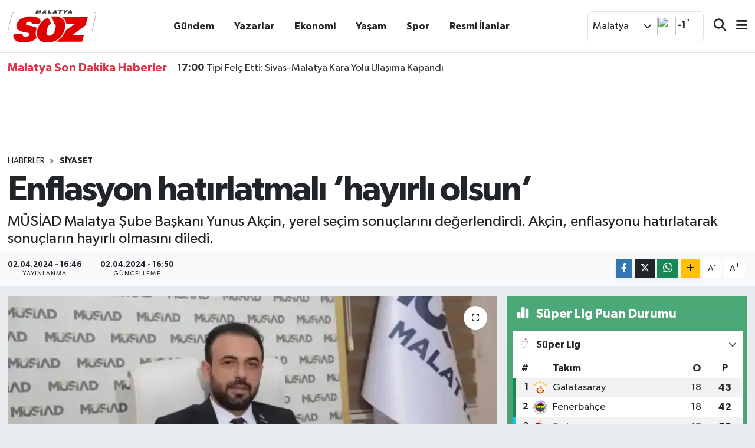

--- FILE ---
content_type: text/html; charset=utf-8
request_url: https://www.malatyasoz.com/haber/19775250/enflasyon-hatirlatmali-hayirli-olsun
body_size: 26817
content:
<!DOCTYPE html>
<html lang="tr" data-theme="flow">
<head>

    <meta charset="utf-8">
<title>Enflasyon hatırlatmalı ‘hayırlı olsun’ - Malatya Söz</title>
<meta name="description" content="MÜSİAD Malatya Şube Başkanı Yunus Akçin, yerel seçim sonuçlarını değerlendirdi. Akçin, enflasyonu hatırlatarak sonuçların hayırlı olmasını diledi.">
<link rel="canonical" href="https://www.malatyasoz.com/haber/19775250/enflasyon-hatirlatmali-hayirli-olsun">
<meta name="viewport" content="width=device-width,initial-scale=1">
<meta name="X-UA-Compatible" content="IE=edge">
<meta name="robots" content="max-image-preview:large">
<meta name="theme-color" content="#df0000">
<meta name="title" content="Enflasyon hatırlatmalı ‘hayırlı olsun’">
<meta name="articleSection" content="news">
<meta name="datePublished" content="2024-04-02T16:46:00+03:00">
<meta name="dateModified" content="2024-04-02T16:50:59+03:00">
<meta name="articleAuthor" content="Haber Merkezi">
<meta name="author" content="Haber Merkezi">
<link rel="amphtml" href="https://www.malatyasoz.com/enflasyon-hatirlatmali-hayirli-olsun/amp">
<meta property="og:site_name" content="Malatya Söz - Malatya Son Dakika Haberler">
<meta property="og:title" content="Enflasyon hatırlatmalı ‘hayırlı olsun’">
<meta property="og:description" content="MÜSİAD Malatya Şube Başkanı Yunus Akçin, yerel seçim sonuçlarını değerlendirdi. Akçin, enflasyonu hatırlatarak sonuçların hayırlı olmasını diledi.">
<meta property="og:url" content="https://www.malatyasoz.com/haber/19775250/enflasyon-hatirlatmali-hayirli-olsun">
<meta property="og:image" content="https://malatyasozcom.teimg.com/malatyasoz-com/sites/2024/04/02/yunus-akcin-1712065745.webp">
<meta property="og:type" content="article">
<meta property="og:article:published_time" content="2024-04-02T16:46:00+03:00">
<meta property="og:article:modified_time" content="2024-04-02T16:50:59+03:00">
<meta name="twitter:card" content="summary_large_image">
<meta name="twitter:title" content="Enflasyon hatırlatmalı ‘hayırlı olsun’">
<meta name="twitter:description" content="MÜSİAD Malatya Şube Başkanı Yunus Akçin, yerel seçim sonuçlarını değerlendirdi. Akçin, enflasyonu hatırlatarak sonuçların hayırlı olmasını diledi.">
<meta name="twitter:image" content="https://malatyasozcom.teimg.com/malatyasoz-com/sites/2024/04/02/yunus-akcin-1712065745.webp">
<meta name="twitter:url" content="https://www.malatyasoz.com/haber/19775250/enflasyon-hatirlatmali-hayirli-olsun">
<link rel="shortcut icon" type="image/x-icon" href="https://malatyasozcom.teimg.com/malatyasoz-com/uploads/2025/04/favicon-1-1.png">
<link rel="manifest" href="https://www.malatyasoz.com/manifest.json?v=6.6.4" />
<link rel="preload" href="https://static.tebilisim.com/flow/assets/css/font-awesome/fa-solid-900.woff2" as="font" type="font/woff2" crossorigin />
<link rel="preload" href="https://static.tebilisim.com/flow/assets/css/font-awesome/fa-brands-400.woff2" as="font" type="font/woff2" crossorigin />
<link rel="preload" href="https://static.tebilisim.com/flow/assets/css/weather-icons/font/weathericons-regular-webfont.woff2" as="font" type="font/woff2" crossorigin />
<link rel="preload" href="https://static.tebilisim.com/flow/vendor/te/fonts/gibson/Gibson-Bold.woff2" as="font" type="font/woff2" crossorigin />
<link rel="preload" href="https://static.tebilisim.com/flow/vendor/te/fonts/gibson/Gibson-BoldItalic.woff2" as="font" type="font/woff2" crossorigin />
<link rel="preload" href="https://static.tebilisim.com/flow/vendor/te/fonts/gibson/Gibson-Italic.woff2" as="font" type="font/woff2" crossorigin />
<link rel="preload" href="https://static.tebilisim.com/flow/vendor/te/fonts/gibson/Gibson-Light.woff2" as="font" type="font/woff2" crossorigin />
<link rel="preload" href="https://static.tebilisim.com/flow/vendor/te/fonts/gibson/Gibson-LightItalic.woff2" as="font" type="font/woff2" crossorigin />
<link rel="preload" href="https://static.tebilisim.com/flow/vendor/te/fonts/gibson/Gibson-SemiBold.woff2" as="font" type="font/woff2" crossorigin />
<link rel="preload" href="https://static.tebilisim.com/flow/vendor/te/fonts/gibson/Gibson-SemiBoldItalic.woff2" as="font" type="font/woff2" crossorigin />
<link rel="preload" href="https://static.tebilisim.com/flow/vendor/te/fonts/gibson/Gibson.woff2" as="font" type="font/woff2" crossorigin />


<link rel="preload" as="style" href="https://static.tebilisim.com/flow/vendor/te/fonts/gibson.css?v=6.6.4">
<link rel="stylesheet" href="https://static.tebilisim.com/flow/vendor/te/fonts/gibson.css?v=6.6.4">

<style>:root {
        --te-link-color: #333;
        --te-link-hover-color: #000;
        --te-font: "Gibson";
        --te-secondary-font: "Gibson";
        --te-h1-font-size: 60px;
        --te-color: #df0000;
        --te-hover-color: #df0000;
        --mm-ocd-width: 85%!important; /*  Mobil Menü Genişliği */
        --swiper-theme-color: var(--te-color)!important;
        --header-13-color: #ffc107;
    }</style><link rel="preload" as="style" href="https://static.tebilisim.com/flow/assets/vendor/bootstrap/css/bootstrap.min.css?v=6.6.4">
<link rel="stylesheet" href="https://static.tebilisim.com/flow/assets/vendor/bootstrap/css/bootstrap.min.css?v=6.6.4">
<link rel="preload" as="style" href="https://static.tebilisim.com/flow/assets/css/app6.6.4.min.css">
<link rel="stylesheet" href="https://static.tebilisim.com/flow/assets/css/app6.6.4.min.css">



<script type="application/ld+json">{"@context":"https:\/\/schema.org","@type":"WebSite","url":"https:\/\/www.malatyasoz.com","potentialAction":{"@type":"SearchAction","target":"https:\/\/www.malatyasoz.com\/arama?q={query}","query-input":"required name=query"}}</script>

<script type="application/ld+json">{"@context":"https:\/\/schema.org","@type":"NewsMediaOrganization","url":"https:\/\/www.malatyasoz.com","name":"Malatya S\u00f6z - Malatya Son Dakika Haberler","logo":"https:\/\/malatyasozcom.teimg.com\/malatyasoz-com\/uploads\/2025\/04\/desktop-img.webp"}</script>

<script type="application/ld+json">{"@context":"https:\/\/schema.org","@graph":[{"@type":"SiteNavigationElement","name":"Ana Sayfa","url":"https:\/\/www.malatyasoz.com","@id":"https:\/\/www.malatyasoz.com"},{"@type":"SiteNavigationElement","name":"Haber","url":"https:\/\/www.malatyasoz.com\/haber","@id":"https:\/\/www.malatyasoz.com\/haber"},{"@type":"SiteNavigationElement","name":"D\u00fcnya","url":"https:\/\/www.malatyasoz.com\/dunya","@id":"https:\/\/www.malatyasoz.com\/dunya"},{"@type":"SiteNavigationElement","name":"Spor","url":"https:\/\/www.malatyasoz.com\/spor","@id":"https:\/\/www.malatyasoz.com\/spor"},{"@type":"SiteNavigationElement","name":"Ya\u015fam","url":"https:\/\/www.malatyasoz.com\/yasam","@id":"https:\/\/www.malatyasoz.com\/yasam"},{"@type":"SiteNavigationElement","name":"G\u00fcndem","url":"https:\/\/www.malatyasoz.com\/gundem","@id":"https:\/\/www.malatyasoz.com\/gundem"},{"@type":"SiteNavigationElement","name":"Siyaset","url":"https:\/\/www.malatyasoz.com\/siyaset","@id":"https:\/\/www.malatyasoz.com\/siyaset"},{"@type":"SiteNavigationElement","name":"Asayi\u015f","url":"https:\/\/www.malatyasoz.com\/asayis","@id":"https:\/\/www.malatyasoz.com\/asayis"},{"@type":"SiteNavigationElement","name":"E\u011fitim","url":"https:\/\/www.malatyasoz.com\/egitim","@id":"https:\/\/www.malatyasoz.com\/egitim"},{"@type":"SiteNavigationElement","name":"Sa\u011fl\u0131k","url":"https:\/\/www.malatyasoz.com\/saglik","@id":"https:\/\/www.malatyasoz.com\/saglik"},{"@type":"SiteNavigationElement","name":"Ekonomi","url":"https:\/\/www.malatyasoz.com\/ekonomi","@id":"https:\/\/www.malatyasoz.com\/ekonomi"},{"@type":"SiteNavigationElement","name":"Seri \u0130lan","url":"https:\/\/www.malatyasoz.com\/seri-ilan","@id":"https:\/\/www.malatyasoz.com\/seri-ilan"},{"@type":"SiteNavigationElement","name":"Emlak","url":"https:\/\/www.malatyasoz.com\/emlak","@id":"https:\/\/www.malatyasoz.com\/emlak"},{"@type":"SiteNavigationElement","name":"Vas\u0131ta","url":"https:\/\/www.malatyasoz.com\/vasita","@id":"https:\/\/www.malatyasoz.com\/vasita"},{"@type":"SiteNavigationElement","name":"Eleman","url":"https:\/\/www.malatyasoz.com\/eleman","@id":"https:\/\/www.malatyasoz.com\/eleman"},{"@type":"SiteNavigationElement","name":"Di\u011fer","url":"https:\/\/www.malatyasoz.com\/diger","@id":"https:\/\/www.malatyasoz.com\/diger"},{"@type":"SiteNavigationElement","name":"Resmi \u0130lanlar","url":"https:\/\/www.malatyasoz.com\/resmi-ilanlar","@id":"https:\/\/www.malatyasoz.com\/resmi-ilanlar"},{"@type":"SiteNavigationElement","name":"K\u00fclt\u00fcr & Sanat","url":"https:\/\/www.malatyasoz.com\/kultur-sanat","@id":"https:\/\/www.malatyasoz.com\/kultur-sanat"},{"@type":"SiteNavigationElement","name":"Bilim & Teknoloji","url":"https:\/\/www.malatyasoz.com\/bilim-teknoloji","@id":"https:\/\/www.malatyasoz.com\/bilim-teknoloji"},{"@type":"SiteNavigationElement","name":"Istanbul","url":"https:\/\/www.malatyasoz.com\/istanbul","@id":"https:\/\/www.malatyasoz.com\/istanbul"},{"@type":"SiteNavigationElement","name":"Ankara","url":"https:\/\/www.malatyasoz.com\/ankara","@id":"https:\/\/www.malatyasoz.com\/ankara"},{"@type":"SiteNavigationElement","name":"Genel","url":"https:\/\/www.malatyasoz.com\/genel","@id":"https:\/\/www.malatyasoz.com\/genel"},{"@type":"SiteNavigationElement","name":"Sinop","url":"https:\/\/www.malatyasoz.com\/sinop","@id":"https:\/\/www.malatyasoz.com\/sinop"},{"@type":"SiteNavigationElement","name":"Kars","url":"https:\/\/www.malatyasoz.com\/kars","@id":"https:\/\/www.malatyasoz.com\/kars"},{"@type":"SiteNavigationElement","name":"Gaziantep","url":"https:\/\/www.malatyasoz.com\/gaziantep","@id":"https:\/\/www.malatyasoz.com\/gaziantep"},{"@type":"SiteNavigationElement","name":"Hatay","url":"https:\/\/www.malatyasoz.com\/hatay","@id":"https:\/\/www.malatyasoz.com\/hatay"},{"@type":"SiteNavigationElement","name":"Van","url":"https:\/\/www.malatyasoz.com\/van","@id":"https:\/\/www.malatyasoz.com\/van"},{"@type":"SiteNavigationElement","name":"Malatya","url":"https:\/\/www.malatyasoz.com\/malatya","@id":"https:\/\/www.malatyasoz.com\/malatya"},{"@type":"SiteNavigationElement","name":"Vatikan","url":"https:\/\/www.malatyasoz.com\/vatikan","@id":"https:\/\/www.malatyasoz.com\/vatikan"},{"@type":"SiteNavigationElement","name":"Politika","url":"https:\/\/www.malatyasoz.com\/politika","@id":"https:\/\/www.malatyasoz.com\/politika"},{"@type":"SiteNavigationElement","name":"I\u011fd\u0131r","url":"https:\/\/www.malatyasoz.com\/igdir","@id":"https:\/\/www.malatyasoz.com\/igdir"},{"@type":"SiteNavigationElement","name":"Bilim","url":"https:\/\/www.malatyasoz.com\/bilim","@id":"https:\/\/www.malatyasoz.com\/bilim"},{"@type":"SiteNavigationElement","name":"Teknoloji","url":"https:\/\/www.malatyasoz.com\/teknoloji","@id":"https:\/\/www.malatyasoz.com\/teknoloji"},{"@type":"SiteNavigationElement","name":"Siirt","url":"https:\/\/www.malatyasoz.com\/siirt","@id":"https:\/\/www.malatyasoz.com\/siirt"},{"@type":"SiteNavigationElement","name":"Tbmm","url":"https:\/\/www.malatyasoz.com\/tbmm","@id":"https:\/\/www.malatyasoz.com\/tbmm"},{"@type":"SiteNavigationElement","name":"Brussels","url":"https:\/\/www.malatyasoz.com\/brussels","@id":"https:\/\/www.malatyasoz.com\/brussels"},{"@type":"SiteNavigationElement","name":"\u0160anliurfa","url":"https:\/\/www.malatyasoz.com\/sanliurfa","@id":"https:\/\/www.malatyasoz.com\/sanliurfa"},{"@type":"SiteNavigationElement","name":"Erzurum","url":"https:\/\/www.malatyasoz.com\/erzurum","@id":"https:\/\/www.malatyasoz.com\/erzurum"},{"@type":"SiteNavigationElement","name":"Abuja","url":"https:\/\/www.malatyasoz.com\/abuja","@id":"https:\/\/www.malatyasoz.com\/abuja"},{"@type":"SiteNavigationElement","name":"Jerusalem","url":"https:\/\/www.malatyasoz.com\/jerusalem","@id":"https:\/\/www.malatyasoz.com\/jerusalem"},{"@type":"SiteNavigationElement","name":"Mardin","url":"https:\/\/www.malatyasoz.com\/mardin","@id":"https:\/\/www.malatyasoz.com\/mardin"},{"@type":"SiteNavigationElement","name":"Sivas","url":"https:\/\/www.malatyasoz.com\/sivas","@id":"https:\/\/www.malatyasoz.com\/sivas"},{"@type":"SiteNavigationElement","name":"Kahramanmara\u0161","url":"https:\/\/www.malatyasoz.com\/kahramanmaras","@id":"https:\/\/www.malatyasoz.com\/kahramanmaras"},{"@type":"SiteNavigationElement","name":"Kod\u017eaeli","url":"https:\/\/www.malatyasoz.com\/kodzaeli","@id":"https:\/\/www.malatyasoz.com\/kodzaeli"},{"@type":"SiteNavigationElement","name":"Bursa","url":"https:\/\/www.malatyasoz.com\/bursa","@id":"https:\/\/www.malatyasoz.com\/bursa"},{"@type":"SiteNavigationElement","name":"Hakkari","url":"https:\/\/www.malatyasoz.com\/hakkari","@id":"https:\/\/www.malatyasoz.com\/hakkari"},{"@type":"SiteNavigationElement","name":"Tahran","url":"https:\/\/www.malatyasoz.com\/tahran","@id":"https:\/\/www.malatyasoz.com\/tahran"},{"@type":"SiteNavigationElement","name":"Mu\u011fla","url":"https:\/\/www.malatyasoz.com\/mugla","@id":"https:\/\/www.malatyasoz.com\/mugla"},{"@type":"SiteNavigationElement","name":"\u00c7evre","url":"https:\/\/www.malatyasoz.com\/cevre","@id":"https:\/\/www.malatyasoz.com\/cevre"},{"@type":"SiteNavigationElement","name":"Elaz\u0131\u011f","url":"https:\/\/www.malatyasoz.com\/elazig","@id":"https:\/\/www.malatyasoz.com\/elazig"},{"@type":"SiteNavigationElement","name":"Ad\u0131yaman","url":"https:\/\/www.malatyasoz.com\/adiyaman","@id":"https:\/\/www.malatyasoz.com\/adiyaman"},{"@type":"SiteNavigationElement","name":"Adana","url":"https:\/\/www.malatyasoz.com\/adana","@id":"https:\/\/www.malatyasoz.com\/adana"},{"@type":"SiteNavigationElement","name":"Kayseri","url":"https:\/\/www.malatyasoz.com\/kayseri","@id":"https:\/\/www.malatyasoz.com\/kayseri"},{"@type":"SiteNavigationElement","name":"Kastamonu","url":"https:\/\/www.malatyasoz.com\/kastamonu","@id":"https:\/\/www.malatyasoz.com\/kastamonu"},{"@type":"SiteNavigationElement","name":"Tekirda\u011f","url":"https:\/\/www.malatyasoz.com\/tekirdag","@id":"https:\/\/www.malatyasoz.com\/tekirdag"},{"@type":"SiteNavigationElement","name":"Osmaniye","url":"https:\/\/www.malatyasoz.com\/osmaniye","@id":"https:\/\/www.malatyasoz.com\/osmaniye"},{"@type":"SiteNavigationElement","name":"Haberde insan","url":"https:\/\/www.malatyasoz.com\/haberde-insan","@id":"https:\/\/www.malatyasoz.com\/haberde-insan"},{"@type":"SiteNavigationElement","name":"Kilis","url":"https:\/\/www.malatyasoz.com\/kilis","@id":"https:\/\/www.malatyasoz.com\/kilis"},{"@type":"SiteNavigationElement","name":"Tunceli","url":"https:\/\/www.malatyasoz.com\/tunceli","@id":"https:\/\/www.malatyasoz.com\/tunceli"},{"@type":"SiteNavigationElement","name":"Mu\u015f","url":"https:\/\/www.malatyasoz.com\/mus","@id":"https:\/\/www.malatyasoz.com\/mus"},{"@type":"SiteNavigationElement","name":"K\u0131r\u015fehir","url":"https:\/\/www.malatyasoz.com\/kirsehir","@id":"https:\/\/www.malatyasoz.com\/kirsehir"},{"@type":"SiteNavigationElement","name":"Kocaeli","url":"https:\/\/www.malatyasoz.com\/kocaeli","@id":"https:\/\/www.malatyasoz.com\/kocaeli"},{"@type":"SiteNavigationElement","name":"Aksaray","url":"https:\/\/www.malatyasoz.com\/aksaray","@id":"https:\/\/www.malatyasoz.com\/aksaray"},{"@type":"SiteNavigationElement","name":"Samsun","url":"https:\/\/www.malatyasoz.com\/samsun","@id":"https:\/\/www.malatyasoz.com\/samsun"},{"@type":"SiteNavigationElement","name":"Antalya","url":"https:\/\/www.malatyasoz.com\/antalya","@id":"https:\/\/www.malatyasoz.com\/antalya"},{"@type":"SiteNavigationElement","name":"Bilecik","url":"https:\/\/www.malatyasoz.com\/bilecik","@id":"https:\/\/www.malatyasoz.com\/bilecik"},{"@type":"SiteNavigationElement","name":"Gazze","url":"https:\/\/www.malatyasoz.com\/gazze","@id":"https:\/\/www.malatyasoz.com\/gazze"},{"@type":"SiteNavigationElement","name":"Mersin","url":"https:\/\/www.malatyasoz.com\/mersin","@id":"https:\/\/www.malatyasoz.com\/mersin"},{"@type":"SiteNavigationElement","name":"Trabzon","url":"https:\/\/www.malatyasoz.com\/trabzon","@id":"https:\/\/www.malatyasoz.com\/trabzon"},{"@type":"SiteNavigationElement","name":"Diyarbak\u0131r","url":"https:\/\/www.malatyasoz.com\/diyarbakir","@id":"https:\/\/www.malatyasoz.com\/diyarbakir"},{"@type":"SiteNavigationElement","name":"D\u00fczce","url":"https:\/\/www.malatyasoz.com\/duzce","@id":"https:\/\/www.malatyasoz.com\/duzce"},{"@type":"SiteNavigationElement","name":"\u0130zmir","url":"https:\/\/www.malatyasoz.com\/izmir","@id":"https:\/\/www.malatyasoz.com\/izmir"},{"@type":"SiteNavigationElement","name":"Erzincan","url":"https:\/\/www.malatyasoz.com\/erzincan","@id":"https:\/\/www.malatyasoz.com\/erzincan"},{"@type":"SiteNavigationElement","name":"Bolivar","url":"https:\/\/www.malatyasoz.com\/bolivar","@id":"https:\/\/www.malatyasoz.com\/bolivar"},{"@type":"SiteNavigationElement","name":"Antalija","url":"https:\/\/www.malatyasoz.com\/antalija","@id":"https:\/\/www.malatyasoz.com\/antalija"},{"@type":"SiteNavigationElement","name":"Edirne","url":"https:\/\/www.malatyasoz.com\/edirne","@id":"https:\/\/www.malatyasoz.com\/edirne"},{"@type":"SiteNavigationElement","name":"Sakarya","url":"https:\/\/www.malatyasoz.com\/sakarya","@id":"https:\/\/www.malatyasoz.com\/sakarya"},{"@type":"SiteNavigationElement","name":"Ayd\u0131n","url":"https:\/\/www.malatyasoz.com\/aydin","@id":"https:\/\/www.malatyasoz.com\/aydin"},{"@type":"SiteNavigationElement","name":"K\u0131rklareli","url":"https:\/\/www.malatyasoz.com\/kirklareli","@id":"https:\/\/www.malatyasoz.com\/kirklareli"},{"@type":"SiteNavigationElement","name":"Denizli","url":"https:\/\/www.malatyasoz.com\/denizli","@id":"https:\/\/www.malatyasoz.com\/denizli"},{"@type":"SiteNavigationElement","name":"Pekin","url":"https:\/\/www.malatyasoz.com\/pekin","@id":"https:\/\/www.malatyasoz.com\/pekin"},{"@type":"SiteNavigationElement","name":"Rize","url":"https:\/\/www.malatyasoz.com\/rize","@id":"https:\/\/www.malatyasoz.com\/rize"},{"@type":"SiteNavigationElement","name":"Batman","url":"https:\/\/www.malatyasoz.com\/batman","@id":"https:\/\/www.malatyasoz.com\/batman"},{"@type":"SiteNavigationElement","name":"Ile-de-france","url":"https:\/\/www.malatyasoz.com\/ile-de-france","@id":"https:\/\/www.malatyasoz.com\/ile-de-france"},{"@type":"SiteNavigationElement","name":"Islamabad","url":"https:\/\/www.malatyasoz.com\/islamabad","@id":"https:\/\/www.malatyasoz.com\/islamabad"},{"@type":"SiteNavigationElement","name":"Tokat","url":"https:\/\/www.malatyasoz.com\/tokat","@id":"https:\/\/www.malatyasoz.com\/tokat"},{"@type":"SiteNavigationElement","name":"Atina","url":"https:\/\/www.malatyasoz.com\/atina","@id":"https:\/\/www.malatyasoz.com\/atina"},{"@type":"SiteNavigationElement","name":"Nordrhein-westfalen","url":"https:\/\/www.malatyasoz.com\/nordrhein-westfalen","@id":"https:\/\/www.malatyasoz.com\/nordrhein-westfalen"},{"@type":"SiteNavigationElement","name":"\u015e\u0131rnak","url":"https:\/\/www.malatyasoz.com\/sirnak","@id":"https:\/\/www.malatyasoz.com\/sirnak"},{"@type":"SiteNavigationElement","name":"A\u011fr\u0131","url":"https:\/\/www.malatyasoz.com\/agri","@id":"https:\/\/www.malatyasoz.com\/agri"},{"@type":"SiteNavigationElement","name":"Bitlis","url":"https:\/\/www.malatyasoz.com\/bitlis","@id":"https:\/\/www.malatyasoz.com\/bitlis"},{"@type":"SiteNavigationElement","name":"Bing\u00f6l","url":"https:\/\/www.malatyasoz.com\/bingol","@id":"https:\/\/www.malatyasoz.com\/bingol"},{"@type":"SiteNavigationElement","name":"Bayburt","url":"https:\/\/www.malatyasoz.com\/bayburt","@id":"https:\/\/www.malatyasoz.com\/bayburt"},{"@type":"SiteNavigationElement","name":"Magazin","url":"https:\/\/www.malatyasoz.com\/magazin","@id":"https:\/\/www.malatyasoz.com\/magazin"},{"@type":"SiteNavigationElement","name":"Zonguldak","url":"https:\/\/www.malatyasoz.com\/zonguldak","@id":"https:\/\/www.malatyasoz.com\/zonguldak"},{"@type":"SiteNavigationElement","name":"Cannes","url":"https:\/\/www.malatyasoz.com\/cannes","@id":"https:\/\/www.malatyasoz.com\/cannes"},{"@type":"SiteNavigationElement","name":"Washington dc","url":"https:\/\/www.malatyasoz.com\/washington-dc","@id":"https:\/\/www.malatyasoz.com\/washington-dc"},{"@type":"SiteNavigationElement","name":"G\u00fcm\u00fc\u015fhane","url":"https:\/\/www.malatyasoz.com\/gumushane","@id":"https:\/\/www.malatyasoz.com\/gumushane"},{"@type":"SiteNavigationElement","name":"Bolu","url":"https:\/\/www.malatyasoz.com\/bolu","@id":"https:\/\/www.malatyasoz.com\/bolu"},{"@type":"SiteNavigationElement","name":"Afyonkarahisar","url":"https:\/\/www.malatyasoz.com\/afyonkarahisar","@id":"https:\/\/www.malatyasoz.com\/afyonkarahisar"},{"@type":"SiteNavigationElement","name":"Amasya","url":"https:\/\/www.malatyasoz.com\/amasya","@id":"https:\/\/www.malatyasoz.com\/amasya"},{"@type":"SiteNavigationElement","name":"\u00c7orum","url":"https:\/\/www.malatyasoz.com\/corum","@id":"https:\/\/www.malatyasoz.com\/corum"},{"@type":"SiteNavigationElement","name":"Missouri","url":"https:\/\/www.malatyasoz.com\/missouri","@id":"https:\/\/www.malatyasoz.com\/missouri"},{"@type":"SiteNavigationElement","name":"Konya","url":"https:\/\/www.malatyasoz.com\/konya","@id":"https:\/\/www.malatyasoz.com\/konya"},{"@type":"SiteNavigationElement","name":"Bal\u0131kesir","url":"https:\/\/www.malatyasoz.com\/balikesir","@id":"https:\/\/www.malatyasoz.com\/balikesir"},{"@type":"SiteNavigationElement","name":"Moskva","url":"https:\/\/www.malatyasoz.com\/moskva","@id":"https:\/\/www.malatyasoz.com\/moskva"},{"@type":"SiteNavigationElement","name":"Manisa","url":"https:\/\/www.malatyasoz.com\/manisa","@id":"https:\/\/www.malatyasoz.com\/manisa"},{"@type":"SiteNavigationElement","name":"Berlin","url":"https:\/\/www.malatyasoz.com\/berlin","@id":"https:\/\/www.malatyasoz.com\/berlin"},{"@type":"SiteNavigationElement","name":"Madrid","url":"https:\/\/www.malatyasoz.com\/madrid","@id":"https:\/\/www.malatyasoz.com\/madrid"},{"@type":"SiteNavigationElement","name":"Tripoli","url":"https:\/\/www.malatyasoz.com\/tripoli","@id":"https:\/\/www.malatyasoz.com\/tripoli"},{"@type":"SiteNavigationElement","name":"Abu dhabi","url":"https:\/\/www.malatyasoz.com\/abu-dhabi","@id":"https:\/\/www.malatyasoz.com\/abu-dhabi"},{"@type":"SiteNavigationElement","name":"Pais vasco","url":"https:\/\/www.malatyasoz.com\/pais-vasco","@id":"https:\/\/www.malatyasoz.com\/pais-vasco"},{"@type":"SiteNavigationElement","name":"Eski\u015fehir","url":"https:\/\/www.malatyasoz.com\/eskisehir","@id":"https:\/\/www.malatyasoz.com\/eskisehir"},{"@type":"SiteNavigationElement","name":"Sidney","url":"https:\/\/www.malatyasoz.com\/sidney","@id":"https:\/\/www.malatyasoz.com\/sidney"},{"@type":"SiteNavigationElement","name":"Karab\u00fck","url":"https:\/\/www.malatyasoz.com\/karabuk","@id":"https:\/\/www.malatyasoz.com\/karabuk"},{"@type":"SiteNavigationElement","name":"Giresun","url":"https:\/\/www.malatyasoz.com\/giresun","@id":"https:\/\/www.malatyasoz.com\/giresun"},{"@type":"SiteNavigationElement","name":"Moskova","url":"https:\/\/www.malatyasoz.com\/moskova","@id":"https:\/\/www.malatyasoz.com\/moskova"},{"@type":"SiteNavigationElement","name":"Sjedinjene ameri\u010dke dr\u017eave","url":"https:\/\/www.malatyasoz.com\/sjedinjene-americke-drzave","@id":"https:\/\/www.malatyasoz.com\/sjedinjene-americke-drzave"},{"@type":"SiteNavigationElement","name":"K\u0131r\u0131kkale","url":"https:\/\/www.malatyasoz.com\/kirikkale","@id":"https:\/\/www.malatyasoz.com\/kirikkale"},{"@type":"SiteNavigationElement","name":"Ukrajina","url":"https:\/\/www.malatyasoz.com\/ukrajina","@id":"https:\/\/www.malatyasoz.com\/ukrajina"},{"@type":"SiteNavigationElement","name":"Njema\u010dka","url":"https:\/\/www.malatyasoz.com\/njemacka","@id":"https:\/\/www.malatyasoz.com\/njemacka"},{"@type":"SiteNavigationElement","name":"Bangkok","url":"https:\/\/www.malatyasoz.com\/bangkok","@id":"https:\/\/www.malatyasoz.com\/bangkok"},{"@type":"SiteNavigationElement","name":"Yozgat","url":"https:\/\/www.malatyasoz.com\/yozgat","@id":"https:\/\/www.malatyasoz.com\/yozgat"},{"@type":"SiteNavigationElement","name":"Mekke","url":"https:\/\/www.malatyasoz.com\/mekke","@id":"https:\/\/www.malatyasoz.com\/mekke"},{"@type":"SiteNavigationElement","name":"Karaman","url":"https:\/\/www.malatyasoz.com\/karaman-1","@id":"https:\/\/www.malatyasoz.com\/karaman-1"},{"@type":"SiteNavigationElement","name":"U\u015fak","url":"https:\/\/www.malatyasoz.com\/usak","@id":"https:\/\/www.malatyasoz.com\/usak"},{"@type":"SiteNavigationElement","name":"Artvin","url":"https:\/\/www.malatyasoz.com\/artvin","@id":"https:\/\/www.malatyasoz.com\/artvin"},{"@type":"SiteNavigationElement","name":"Baki","url":"https:\/\/www.malatyasoz.com\/baki","@id":"https:\/\/www.malatyasoz.com\/baki"},{"@type":"SiteNavigationElement","name":"Tokyo","url":"https:\/\/www.malatyasoz.com\/tokyo","@id":"https:\/\/www.malatyasoz.com\/tokyo"},{"@type":"SiteNavigationElement","name":"\u00c7anakkale","url":"https:\/\/www.malatyasoz.com\/canakkale","@id":"https:\/\/www.malatyasoz.com\/canakkale"},{"@type":"SiteNavigationElement","name":"Abi\u0111an","url":"https:\/\/www.malatyasoz.com\/abidan","@id":"https:\/\/www.malatyasoz.com\/abidan"},{"@type":"SiteNavigationElement","name":"Peking","url":"https:\/\/www.malatyasoz.com\/peking","@id":"https:\/\/www.malatyasoz.com\/peking"},{"@type":"SiteNavigationElement","name":"Barselona","url":"https:\/\/www.malatyasoz.com\/barselona","@id":"https:\/\/www.malatyasoz.com\/barselona"},{"@type":"SiteNavigationElement","name":"Singapur","url":"https:\/\/www.malatyasoz.com\/singapur","@id":"https:\/\/www.malatyasoz.com\/singapur"},{"@type":"SiteNavigationElement","name":"Hamburg","url":"https:\/\/www.malatyasoz.com\/hamburg","@id":"https:\/\/www.malatyasoz.com\/hamburg"},{"@type":"SiteNavigationElement","name":"Tajland","url":"https:\/\/www.malatyasoz.com\/tajland","@id":"https:\/\/www.malatyasoz.com\/tajland"},{"@type":"SiteNavigationElement","name":"Cambridgeshire","url":"https:\/\/www.malatyasoz.com\/cambridgeshire","@id":"https:\/\/www.malatyasoz.com\/cambridgeshire"},{"@type":"SiteNavigationElement","name":"Bilim ve teknoloji","url":"https:\/\/www.malatyasoz.com\/bilim-ve-teknoloji","@id":"https:\/\/www.malatyasoz.com\/bilim-ve-teknoloji"},{"@type":"SiteNavigationElement","name":"Kara\u00e7i","url":"https:\/\/www.malatyasoz.com\/karaci","@id":"https:\/\/www.malatyasoz.com\/karaci"},{"@type":"SiteNavigationElement","name":"K\u00f6ln","url":"https:\/\/www.malatyasoz.com\/koln","@id":"https:\/\/www.malatyasoz.com\/koln"},{"@type":"SiteNavigationElement","name":"Connecticut","url":"https:\/\/www.malatyasoz.com\/connecticut","@id":"https:\/\/www.malatyasoz.com\/connecticut"},{"@type":"SiteNavigationElement","name":"Kud\u00fcs","url":"https:\/\/www.malatyasoz.com\/kudus","@id":"https:\/\/www.malatyasoz.com\/kudus"},{"@type":"SiteNavigationElement","name":"Ardahan","url":"https:\/\/www.malatyasoz.com\/ardahan","@id":"https:\/\/www.malatyasoz.com\/ardahan"},{"@type":"SiteNavigationElement","name":"K\u00fctahya","url":"https:\/\/www.malatyasoz.com\/kutahya","@id":"https:\/\/www.malatyasoz.com\/kutahya"},{"@type":"SiteNavigationElement","name":"Isparta","url":"https:\/\/www.malatyasoz.com\/isparta","@id":"https:\/\/www.malatyasoz.com\/isparta"},{"@type":"SiteNavigationElement","name":"Tunus","url":"https:\/\/www.malatyasoz.com\/tunus","@id":"https:\/\/www.malatyasoz.com\/tunus"},{"@type":"SiteNavigationElement","name":"Graz","url":"https:\/\/www.malatyasoz.com\/graz","@id":"https:\/\/www.malatyasoz.com\/graz"},{"@type":"SiteNavigationElement","name":"North carolina","url":"https:\/\/www.malatyasoz.com\/north-carolina","@id":"https:\/\/www.malatyasoz.com\/north-carolina"},{"@type":"SiteNavigationElement","name":"Tel aviv","url":"https:\/\/www.malatyasoz.com\/tel-aviv","@id":"https:\/\/www.malatyasoz.com\/tel-aviv"},{"@type":"SiteNavigationElement","name":"\u00c7ank\u0131r\u0131","url":"https:\/\/www.malatyasoz.com\/cankiri","@id":"https:\/\/www.malatyasoz.com\/cankiri"},{"@type":"SiteNavigationElement","name":"Bart\u0131n","url":"https:\/\/www.malatyasoz.com\/bartin","@id":"https:\/\/www.malatyasoz.com\/bartin"},{"@type":"SiteNavigationElement","name":"Wash\u0131ngton","url":"https:\/\/www.malatyasoz.com\/washington","@id":"https:\/\/www.malatyasoz.com\/washington"},{"@type":"SiteNavigationElement","name":"Saudijska arabija","url":"https:\/\/www.malatyasoz.com\/saudijska-arabija","@id":"https:\/\/www.malatyasoz.com\/saudijska-arabija"},{"@type":"SiteNavigationElement","name":"Kairo","url":"https:\/\/www.malatyasoz.com\/kairo","@id":"https:\/\/www.malatyasoz.com\/kairo"},{"@type":"SiteNavigationElement","name":"Yalova","url":"https:\/\/www.malatyasoz.com\/yalova","@id":"https:\/\/www.malatyasoz.com\/yalova"},{"@type":"SiteNavigationElement","name":"Nev\u015fehir","url":"https:\/\/www.malatyasoz.com\/nevsehir","@id":"https:\/\/www.malatyasoz.com\/nevsehir"},{"@type":"SiteNavigationElement","name":"Ordu","url":"https:\/\/www.malatyasoz.com\/ordu","@id":"https:\/\/www.malatyasoz.com\/ordu"},{"@type":"SiteNavigationElement","name":"New york","url":"https:\/\/www.malatyasoz.com\/new-york","@id":"https:\/\/www.malatyasoz.com\/new-york"},{"@type":"SiteNavigationElement","name":"Roma","url":"https:\/\/www.malatyasoz.com\/roma","@id":"https:\/\/www.malatyasoz.com\/roma"},{"@type":"SiteNavigationElement","name":"Texas","url":"https:\/\/www.malatyasoz.com\/texas","@id":"https:\/\/www.malatyasoz.com\/texas"},{"@type":"SiteNavigationElement","name":"Sarajevo","url":"https:\/\/www.malatyasoz.com\/sarajevo","@id":"https:\/\/www.malatyasoz.com\/sarajevo"},{"@type":"SiteNavigationElement","name":"Burdur","url":"https:\/\/www.malatyasoz.com\/burdur","@id":"https:\/\/www.malatyasoz.com\/burdur"},{"@type":"SiteNavigationElement","name":"Damask","url":"https:\/\/www.malatyasoz.com\/damask","@id":"https:\/\/www.malatyasoz.com\/damask"},{"@type":"SiteNavigationElement","name":"Velika britanija","url":"https:\/\/www.malatyasoz.com\/velika-britanija","@id":"https:\/\/www.malatyasoz.com\/velika-britanija"},{"@type":"SiteNavigationElement","name":"Karaman","url":"https:\/\/www.malatyasoz.com\/karaman-2","@id":"https:\/\/www.malatyasoz.com\/karaman-2"},{"@type":"SiteNavigationElement","name":"S\u00fcleymaniye","url":"https:\/\/www.malatyasoz.com\/suleymaniye","@id":"https:\/\/www.malatyasoz.com\/suleymaniye"},{"@type":"SiteNavigationElement","name":"S\u00fcveyda","url":"https:\/\/www.malatyasoz.com\/suveyda","@id":"https:\/\/www.malatyasoz.com\/suveyda"},{"@type":"SiteNavigationElement","name":"\u015eam","url":"https:\/\/www.malatyasoz.com\/sam","@id":"https:\/\/www.malatyasoz.com\/sam"},{"@type":"SiteNavigationElement","name":"Portugal","url":"https:\/\/www.malatyasoz.com\/portugal","@id":"https:\/\/www.malatyasoz.com\/portugal"},{"@type":"SiteNavigationElement","name":"Rajasthan","url":"https:\/\/www.malatyasoz.com\/rajasthan","@id":"https:\/\/www.malatyasoz.com\/rajasthan"},{"@type":"SiteNavigationElement","name":"Uttarakhand","url":"https:\/\/www.malatyasoz.com\/uttarakhand","@id":"https:\/\/www.malatyasoz.com\/uttarakhand"},{"@type":"SiteNavigationElement","name":"Sudan","url":"https:\/\/www.malatyasoz.com\/sudan","@id":"https:\/\/www.malatyasoz.com\/sudan"},{"@type":"SiteNavigationElement","name":"Cenevre","url":"https:\/\/www.malatyasoz.com\/cenevre","@id":"https:\/\/www.malatyasoz.com\/cenevre"},{"@type":"SiteNavigationElement","name":"Riyad","url":"https:\/\/www.malatyasoz.com\/riyad","@id":"https:\/\/www.malatyasoz.com\/riyad"},{"@type":"SiteNavigationElement","name":"Kyushu","url":"https:\/\/www.malatyasoz.com\/kyushu","@id":"https:\/\/www.malatyasoz.com\/kyushu"},{"@type":"SiteNavigationElement","name":"Amsterdam","url":"https:\/\/www.malatyasoz.com\/amsterdam","@id":"https:\/\/www.malatyasoz.com\/amsterdam"},{"@type":"SiteNavigationElement","name":"\u0130dlib","url":"https:\/\/www.malatyasoz.com\/idlib","@id":"https:\/\/www.malatyasoz.com\/idlib"},{"@type":"SiteNavigationElement","name":"G\u00fcm\u00fclcine","url":"https:\/\/www.malatyasoz.com\/gumulcine","@id":"https:\/\/www.malatyasoz.com\/gumulcine"},{"@type":"SiteNavigationElement","name":"Ni\u011fde","url":"https:\/\/www.malatyasoz.com\/nigde","@id":"https:\/\/www.malatyasoz.com\/nigde"},{"@type":"SiteNavigationElement","name":"Monte-carlo","url":"https:\/\/www.malatyasoz.com\/monte-carlo","@id":"https:\/\/www.malatyasoz.com\/monte-carlo"},{"@type":"SiteNavigationElement","name":"Dakar","url":"https:\/\/www.malatyasoz.com\/dakar","@id":"https:\/\/www.malatyasoz.com\/dakar"},{"@type":"SiteNavigationElement","name":"Greater london","url":"https:\/\/www.malatyasoz.com\/greater-london","@id":"https:\/\/www.malatyasoz.com\/greater-london"},{"@type":"SiteNavigationElement","name":"London, city of","url":"https:\/\/www.malatyasoz.com\/london-city-of","@id":"https:\/\/www.malatyasoz.com\/london-city-of"},{"@type":"SiteNavigationElement","name":"Bak\u00fc","url":"https:\/\/www.malatyasoz.com\/baku","@id":"https:\/\/www.malatyasoz.com\/baku"},{"@type":"SiteNavigationElement","name":"Stockholms lan","url":"https:\/\/www.malatyasoz.com\/stockholms-lan","@id":"https:\/\/www.malatyasoz.com\/stockholms-lan"},{"@type":"SiteNavigationElement","name":"Bogota","url":"https:\/\/www.malatyasoz.com\/bogota","@id":"https:\/\/www.malatyasoz.com\/bogota"},{"@type":"SiteNavigationElement","name":"Br\u00fcksel","url":"https:\/\/www.malatyasoz.com\/bruksel","@id":"https:\/\/www.malatyasoz.com\/bruksel"},{"@type":"SiteNavigationElement","name":"Saraybosna","url":"https:\/\/www.malatyasoz.com\/saraybosna","@id":"https:\/\/www.malatyasoz.com\/saraybosna"},{"@type":"SiteNavigationElement","name":"\u0130srail","url":"https:\/\/www.malatyasoz.com\/israil","@id":"https:\/\/www.malatyasoz.com\/israil"},{"@type":"SiteNavigationElement","name":"Doha","url":"https:\/\/www.malatyasoz.com\/doha","@id":"https:\/\/www.malatyasoz.com\/doha"},{"@type":"SiteNavigationElement","name":"Ar rayyan","url":"https:\/\/www.malatyasoz.com\/ar-rayyan","@id":"https:\/\/www.malatyasoz.com\/ar-rayyan"},{"@type":"SiteNavigationElement","name":"Viyana","url":"https:\/\/www.malatyasoz.com\/viyana","@id":"https:\/\/www.malatyasoz.com\/viyana"},{"@type":"SiteNavigationElement","name":"Lapland","url":"https:\/\/www.malatyasoz.com\/lapland","@id":"https:\/\/www.malatyasoz.com\/lapland"},{"@type":"SiteNavigationElement","name":"\u00c7e\u00e7enistan","url":"https:\/\/www.malatyasoz.com\/cecenistan","@id":"https:\/\/www.malatyasoz.com\/cecenistan"},{"@type":"SiteNavigationElement","name":"\u00dcsk\u00fcp","url":"https:\/\/www.malatyasoz.com\/uskup","@id":"https:\/\/www.malatyasoz.com\/uskup"},{"@type":"SiteNavigationElement","name":"Halep","url":"https:\/\/www.malatyasoz.com\/halep","@id":"https:\/\/www.malatyasoz.com\/halep"},{"@type":"SiteNavigationElement","name":"Ramallah","url":"https:\/\/www.malatyasoz.com\/ramallah","@id":"https:\/\/www.malatyasoz.com\/ramallah"},{"@type":"SiteNavigationElement","name":"Mogadi\u015fu","url":"https:\/\/www.malatyasoz.com\/mogadisu","@id":"https:\/\/www.malatyasoz.com\/mogadisu"},{"@type":"SiteNavigationElement","name":"Bosna hersek","url":"https:\/\/www.malatyasoz.com\/bosna-hersek","@id":"https:\/\/www.malatyasoz.com\/bosna-hersek"},{"@type":"SiteNavigationElement","name":"Nevada","url":"https:\/\/www.malatyasoz.com\/nevada","@id":"https:\/\/www.malatyasoz.com\/nevada"},{"@type":"SiteNavigationElement","name":"Valais","url":"https:\/\/www.malatyasoz.com\/valais","@id":"https:\/\/www.malatyasoz.com\/valais"},{"@type":"SiteNavigationElement","name":"Sofya","url":"https:\/\/www.malatyasoz.com\/sofya","@id":"https:\/\/www.malatyasoz.com\/sofya"},{"@type":"SiteNavigationElement","name":"Kiev","url":"https:\/\/www.malatyasoz.com\/kiev","@id":"https:\/\/www.malatyasoz.com\/kiev"},{"@type":"SiteNavigationElement","name":"Davos","url":"https:\/\/www.malatyasoz.com\/davos","@id":"https:\/\/www.malatyasoz.com\/davos"},{"@type":"SiteNavigationElement","name":"Gizlilik S\u00f6zle\u015fmesi","url":"https:\/\/www.malatyasoz.com\/gizlilik-sozlesmesi","@id":"https:\/\/www.malatyasoz.com\/gizlilik-sozlesmesi"},{"@type":"SiteNavigationElement","name":"\u0130leti\u015fim","url":"https:\/\/www.malatyasoz.com\/iletisim","@id":"https:\/\/www.malatyasoz.com\/iletisim"},{"@type":"SiteNavigationElement","name":"Yazarlar","url":"https:\/\/www.malatyasoz.com\/yazarlar","@id":"https:\/\/www.malatyasoz.com\/yazarlar"},{"@type":"SiteNavigationElement","name":"Foto Galeri","url":"https:\/\/www.malatyasoz.com\/foto-galeri","@id":"https:\/\/www.malatyasoz.com\/foto-galeri"},{"@type":"SiteNavigationElement","name":"Video Galeri","url":"https:\/\/www.malatyasoz.com\/video","@id":"https:\/\/www.malatyasoz.com\/video"},{"@type":"SiteNavigationElement","name":"Biyografiler","url":"https:\/\/www.malatyasoz.com\/biyografi","@id":"https:\/\/www.malatyasoz.com\/biyografi"},{"@type":"SiteNavigationElement","name":"R\u00f6portajlar","url":"https:\/\/www.malatyasoz.com\/roportaj","@id":"https:\/\/www.malatyasoz.com\/roportaj"},{"@type":"SiteNavigationElement","name":"Anketler","url":"https:\/\/www.malatyasoz.com\/anketler","@id":"https:\/\/www.malatyasoz.com\/anketler"},{"@type":"SiteNavigationElement","name":"Beyo\u011flu Bug\u00fcn, Yar\u0131n ve 1 Haftal\u0131k Hava Durumu Tahmini","url":"https:\/\/www.malatyasoz.com\/beyoglu-hava-durumu","@id":"https:\/\/www.malatyasoz.com\/beyoglu-hava-durumu"},{"@type":"SiteNavigationElement","name":"Beyo\u011flu Namaz Vakitleri","url":"https:\/\/www.malatyasoz.com\/beyoglu-namaz-vakitleri","@id":"https:\/\/www.malatyasoz.com\/beyoglu-namaz-vakitleri"},{"@type":"SiteNavigationElement","name":"Puan Durumu ve Fikst\u00fcr","url":"https:\/\/www.malatyasoz.com\/futbol\/super-lig-puan-durumu-ve-fikstur","@id":"https:\/\/www.malatyasoz.com\/futbol\/super-lig-puan-durumu-ve-fikstur"}]}</script>

<script type="application/ld+json">{"@context":"https:\/\/schema.org","@type":"BreadcrumbList","itemListElement":[{"@type":"ListItem","position":1,"item":{"@type":"Thing","@id":"https:\/\/www.malatyasoz.com","name":"Haberler"}}]}</script>
<script type="application/ld+json">{"@context":"https:\/\/schema.org","@type":"NewsArticle","headline":"Enflasyon hat\u0131rlatmal\u0131 \u2018hay\u0131rl\u0131 olsun\u2019","articleSection":"Siyaset","dateCreated":"2024-04-02T16:46:00+03:00","datePublished":"2024-04-02T16:46:00+03:00","dateModified":"2024-04-02T16:50:59+03:00","wordCount":231,"genre":"news","mainEntityOfPage":{"@type":"WebPage","@id":"https:\/\/www.malatyasoz.com\/enflasyon-hatirlatmali-hayirli-olsun"},"articleBody":"<p>\n<p>M\u00dcS\u0130AD  Malatya \u015eube Ba\u015fkan\u0131 Yunus Ak\u00e7in, 31 Mart yerel y\u00f6netimler se\u00e7imlerinin sonu\u00e7lar\u0131n\u0131n Malatya ve  T\u00fcrkiye\u2019ye hay\u0131rl\u0131 olmas\u0131n\u0131 diledi.<\/p>\n<p>M\u00dcS\u0130AD Malatya \u015eube Ba\u015fkan\u0131 Yunus Ak\u00e7in,  se\u00e7im sonras\u0131 yapt\u0131\u011f\u0131 a\u00e7\u0131klamada,<\/p>\n<p><blockquote>\u201c Yeni d\u00f6nemin demokrasimize ve \u00fclkemizin gelece\u011fine katk\u0131 sa\u011flamas\u0131n\u0131 umut ediyor,  B\u00fcy\u00fck\u015fehir ve il\u00e7e belediye ba\u015fkanlar\u0131yla birlikte  6 \u015eubat depremlerinden  b\u00fcy\u00fck yara alm\u0131\u015f \u015fehrimizin yeni d\u00f6nemde daha g\u00fczelle\u015fece\u011fini, daha huzurlu ve geli\u015fmi\u015f olaca\u011f\u0131n\u0131 temenni ediyorum\u201d<\/blockquote><p>dedi.<\/p>\n<p>M\u00dcS\u0130AD olarak se\u00e7imsiz ge\u00e7ecek 4 y\u0131lda ana odaklar\u0131n\u0131n ekonomi, d\u00fc\u015f\u00fck enflasyon ve s\u00fcrd\u00fcr\u00fclebilir b\u00fcy\u00fcme oldu\u011funa inand\u0131klar\u0131n\u0131 ifade eden Ak\u00e7in,<\/p>\n<p><blockquote>\u201cEnflasyonun kal\u0131c\u0131 olarak d\u00fc\u015fmesinin hedeflendi\u011fi para politikas\u0131n\u0131n yan\u0131 s\u0131ra, bu d\u00f6nemde \u00fclkemizin kalk\u0131nmas\u0131 ve geli\u015fmesi i\u00e7in Orta Vadeli Planda belirtilen \u00f6ncelikli yap\u0131sal reformlar\u0131n h\u0131zla hayata ge\u00e7irilmesi b\u00fcy\u00fck \u00f6nem arz etmektedir. Bizler M\u00dcS\u0130AD'l\u0131 i\u015f adamlar\u0131 olarak \u00f6n\u00fcm\u00fczdeki d\u00f6nemde \u00fclke ekonomimizin \u00fcretim, ihracat ve istihdam odakl\u0131 b\u00fcy\u00fcme s\u00fcrecinin  devam edece\u011fine olan inanc\u0131m\u0131z\u0131 yineliyor, \u2018Bir ve beraber \u00f6n\u00fcm\u00fczdeki bu d\u00f6nemi en verimli \u015fekilde ge\u00e7irece\u011fimize inan\u0131yoruz\u201d<\/blockquote><p>ifadelerine yer verdi.<\/p>","description":"M\u00dcS\u0130AD Malatya \u015eube Ba\u015fkan\u0131 Yunus Ak\u00e7in, yerel se\u00e7im sonu\u00e7lar\u0131n\u0131 de\u011ferlendirdi. Ak\u00e7in, enflasyonu hat\u0131rlatarak sonu\u00e7lar\u0131n hay\u0131rl\u0131 olmas\u0131n\u0131 diledi. ","inLanguage":"tr-TR","keywords":[],"image":{"@type":"ImageObject","url":"https:\/\/malatyasozcom.teimg.com\/crop\/1280x720\/malatyasoz-com\/sites\/2024\/04\/02\/yunus-akcin-1712065745.webp","width":"1280","height":"720","caption":"Enflasyon hat\u0131rlatmal\u0131 \u2018hay\u0131rl\u0131 olsun\u2019"},"publishingPrinciples":"https:\/\/www.malatyasoz.com\/gizlilik-sozlesmesi","isFamilyFriendly":"http:\/\/schema.org\/True","isAccessibleForFree":"http:\/\/schema.org\/True","publisher":{"@type":"Organization","name":"Malatya S\u00f6z - Malatya Son Dakika Haberler","image":"https:\/\/malatyasozcom.teimg.com\/malatyasoz-com\/uploads\/2025\/04\/desktop-img.webp","logo":{"@type":"ImageObject","url":"https:\/\/malatyasozcom.teimg.com\/malatyasoz-com\/uploads\/2025\/04\/desktop-img.webp","width":"640","height":"375"}},"author":{"@type":"Person","name":"Malatya S\u00f6z - Malatya Son Dakika Haberler","honorificPrefix":"","jobTitle":"","url":null}}</script>


<!-- Google tag (gtag.js) -->
<script async src="https://www.googletagmanager.com/gtag/js?id=G-FTGXMBM69V" data-cfasync="false"></script>
<script data-cfasync="false">
	window.dataLayer = window.dataLayer || [];
	function gtag(){dataLayer.push(arguments);}
	gtag('js', new Date());
	gtag('config', 'G-FTGXMBM69V');
</script>

<script data-cfasync="false">!function(){var t=document.createElement("script");t.setAttribute("src",'https://cdn.p.analitik.bik.gov.tr/tracker'+(typeof Intl!=="undefined"?(typeof (Intl||"").PluralRules!=="undefined"?'1':typeof Promise!=="undefined"?'2':typeof MutationObserver!=='undefined'?'3':'4'):'4')+'.js'),t.setAttribute("data-website-id","4c59a369-5db6-4bf9-adeb-e9bb29459124"),t.setAttribute("data-host-url",'//4c59a369-5db6-4bf9-adeb-e9bb29459124.collector.p.analitik.bik.gov.tr'),document.head.appendChild(t)}();</script>
<!-- Yandex.Metrika counter -->
<script type="text/javascript" >
   (function(m,e,t,r,i,k,a){m[i]=m[i]||function(){(m[i].a=m[i].a||[]).push(arguments)};
   m[i].l=1*new Date();
   for (var j = 0; j < document.scripts.length; j++) {if (document.scripts[j].src === r) { return; }}
   k=e.createElement(t),a=e.getElementsByTagName(t)[0],k.async=1,k.src=r,a.parentNode.insertBefore(k,a)})
   (window, document, "script", "https://mc.yandex.ru/metrika/tag.js", "ym");

   ym(71368642, "init", {
        clickmap:true,
        trackLinks:true,
        accurateTrackBounce:true,
        webvisor:true
   });
</script>
<noscript><div><img src="https://mc.yandex.ru/watch/71368642" style="position:absolute; left:-9999px;" alt="" /></div></noscript>
<!-- /Yandex.Metrika counter -->





</head>




<body class="d-flex flex-column min-vh-100">

    
    

    <script>
    // HEADER newsTicker
document.addEventListener("DOMContentLoaded", function() {
    var newsItems = document.querySelectorAll('.header-news-item');
    var currentIndex = 0;

    // İlk haberi aktif hale getir
    newsItems[currentIndex].classList.add('active');

    setInterval(function() {
        // Aktif haberi yukarı kaydır
        newsItems[currentIndex].classList.add('up');

        // Sonraki haberi aktif yap
        currentIndex = (currentIndex + 1) % newsItems.length;
        newsItems[currentIndex].classList.add('active');

        // Önceki haberi sıfırla
        var previousIndex = currentIndex - 1 >= 0 ? currentIndex - 1 : newsItems.length - 1;
        setTimeout(function() {
            newsItems[previousIndex].classList.remove('active', 'up');
        }, 500); // Geçiş süresi bittikten sonra

    }, 3500); // 3.5 saniyede bir haber değiştir (3 saniye görünüm + 0.5 saniye geçiş)
});

</script>

<header class="header-10">
    <nav class="main-menu navbar navbar-expand-lg bg-white border-bottom py-3">
        <div class="container">
            <div class="d-lg-none">
                <a href="#menu" title="Ana Menü"><i class="fa fa-bars fa-lg text-dark"></i></a>
            </div>
            <div>
                                <a class="navbar-brand mx-0" href="/" title="Malatya Söz - Malatya Son Dakika Haberler">
                    <img src="https://malatyasozcom.teimg.com/malatyasoz-com/uploads/2025/04/desktop-img.webp" alt="Malatya Söz - Malatya Son Dakika Haberler" width="150" height="40" class="light-mode img-fluid flow-logo">
<img src="https://malatyasozcom.teimg.com/malatyasoz-com/uploads/2025/04/desktop-img.webp" alt="Malatya Söz - Malatya Son Dakika Haberler" width="150" height="40" class="dark-mode img-fluid flow-logo d-none">

                </a>
                            </div>
            <div class="d-none d-lg-block mx-auto">
                <ul  class="nav fw-semibold">
        <li class="nav-item   ">
        <a href="/gundem" class="nav-link text-dark" target="_self" title="Gündem">Gündem</a>
        
    </li>
        <li class="nav-item   ">
        <a href="/yazarlar" class="nav-link text-dark" target="_self" title="Yazarlar">Yazarlar</a>
        
    </li>
        <li class="nav-item   ">
        <a href="/ekonomi" class="nav-link text-dark" target="_self" title="Ekonomi">Ekonomi</a>
        
    </li>
        <li class="nav-item   ">
        <a href="/yasam" class="nav-link text-dark" target="_self" title="Yaşam">Yaşam</a>
        
    </li>
        <li class="nav-item   ">
        <a href="/spor" class="nav-link text-dark" target="_self" title="Spor">Spor</a>
        
    </li>
        <li class="nav-item   ">
        <a href="/resmi-ilanlar" class="nav-link text-dark" target="_self" title="Resmi İlanlar">Resmi İlanlar</a>
        
    </li>
    </ul>

            </div>
            <div class="weather-top weather-widget justify-content-end align-items-center p-2 me-3 d-none d-xl-flex border rounded">
                <!-- HAVA DURUMU -->

<input type="hidden" name="widget_setting_weathercity" value="38.40150570,37.95362980" />

    
        <div class="weather">
            <div class="custom-selectbox " onclick="toggleDropdown(this)" style="width: 100px">
    <div class="d-flex justify-content-between align-items-center">
        <span style="">Malatya</span>
        <i class="fas fa-chevron-down" style="font-size: 14px"></i>
    </div>
    <ul class="bg-white text-dark overflow-widget" style="min-height: 100px; max-height: 300px">
                        <li>
            <a href="https://www.malatyasoz.com/adana-hava-durumu" title="Adana Hava Durumu" class="text-dark">
                Adana
            </a>
        </li>
                        <li>
            <a href="https://www.malatyasoz.com/adiyaman-hava-durumu" title="Adıyaman Hava Durumu" class="text-dark">
                Adıyaman
            </a>
        </li>
                        <li>
            <a href="https://www.malatyasoz.com/afyonkarahisar-hava-durumu" title="Afyonkarahisar Hava Durumu" class="text-dark">
                Afyonkarahisar
            </a>
        </li>
                        <li>
            <a href="https://www.malatyasoz.com/agri-hava-durumu" title="Ağrı Hava Durumu" class="text-dark">
                Ağrı
            </a>
        </li>
                        <li>
            <a href="https://www.malatyasoz.com/aksaray-hava-durumu" title="Aksaray Hava Durumu" class="text-dark">
                Aksaray
            </a>
        </li>
                        <li>
            <a href="https://www.malatyasoz.com/amasya-hava-durumu" title="Amasya Hava Durumu" class="text-dark">
                Amasya
            </a>
        </li>
                        <li>
            <a href="https://www.malatyasoz.com/ankara-hava-durumu" title="Ankara Hava Durumu" class="text-dark">
                Ankara
            </a>
        </li>
                        <li>
            <a href="https://www.malatyasoz.com/antalya-hava-durumu" title="Antalya Hava Durumu" class="text-dark">
                Antalya
            </a>
        </li>
                        <li>
            <a href="https://www.malatyasoz.com/ardahan-hava-durumu" title="Ardahan Hava Durumu" class="text-dark">
                Ardahan
            </a>
        </li>
                        <li>
            <a href="https://www.malatyasoz.com/artvin-hava-durumu" title="Artvin Hava Durumu" class="text-dark">
                Artvin
            </a>
        </li>
                        <li>
            <a href="https://www.malatyasoz.com/aydin-hava-durumu" title="Aydın Hava Durumu" class="text-dark">
                Aydın
            </a>
        </li>
                        <li>
            <a href="https://www.malatyasoz.com/balikesir-hava-durumu" title="Balıkesir Hava Durumu" class="text-dark">
                Balıkesir
            </a>
        </li>
                        <li>
            <a href="https://www.malatyasoz.com/bartin-hava-durumu" title="Bartın Hava Durumu" class="text-dark">
                Bartın
            </a>
        </li>
                        <li>
            <a href="https://www.malatyasoz.com/batman-hava-durumu" title="Batman Hava Durumu" class="text-dark">
                Batman
            </a>
        </li>
                        <li>
            <a href="https://www.malatyasoz.com/bayburt-hava-durumu" title="Bayburt Hava Durumu" class="text-dark">
                Bayburt
            </a>
        </li>
                        <li>
            <a href="https://www.malatyasoz.com/bilecik-hava-durumu" title="Bilecik Hava Durumu" class="text-dark">
                Bilecik
            </a>
        </li>
                        <li>
            <a href="https://www.malatyasoz.com/bingol-hava-durumu" title="Bingöl Hava Durumu" class="text-dark">
                Bingöl
            </a>
        </li>
                        <li>
            <a href="https://www.malatyasoz.com/bitlis-hava-durumu" title="Bitlis Hava Durumu" class="text-dark">
                Bitlis
            </a>
        </li>
                        <li>
            <a href="https://www.malatyasoz.com/bolu-hava-durumu" title="Bolu Hava Durumu" class="text-dark">
                Bolu
            </a>
        </li>
                        <li>
            <a href="https://www.malatyasoz.com/burdur-hava-durumu" title="Burdur Hava Durumu" class="text-dark">
                Burdur
            </a>
        </li>
                        <li>
            <a href="https://www.malatyasoz.com/bursa-hava-durumu" title="Bursa Hava Durumu" class="text-dark">
                Bursa
            </a>
        </li>
                        <li>
            <a href="https://www.malatyasoz.com/canakkale-hava-durumu" title="Çanakkale Hava Durumu" class="text-dark">
                Çanakkale
            </a>
        </li>
                        <li>
            <a href="https://www.malatyasoz.com/cankiri-hava-durumu" title="Çankırı Hava Durumu" class="text-dark">
                Çankırı
            </a>
        </li>
                        <li>
            <a href="https://www.malatyasoz.com/corum-hava-durumu" title="Çorum Hava Durumu" class="text-dark">
                Çorum
            </a>
        </li>
                        <li>
            <a href="https://www.malatyasoz.com/denizli-hava-durumu" title="Denizli Hava Durumu" class="text-dark">
                Denizli
            </a>
        </li>
                        <li>
            <a href="https://www.malatyasoz.com/diyarbakir-hava-durumu" title="Diyarbakır Hava Durumu" class="text-dark">
                Diyarbakır
            </a>
        </li>
                        <li>
            <a href="https://www.malatyasoz.com/duzce-hava-durumu" title="Düzce Hava Durumu" class="text-dark">
                Düzce
            </a>
        </li>
                        <li>
            <a href="https://www.malatyasoz.com/edirne-hava-durumu" title="Edirne Hava Durumu" class="text-dark">
                Edirne
            </a>
        </li>
                        <li>
            <a href="https://www.malatyasoz.com/elazig-hava-durumu" title="Elazığ Hava Durumu" class="text-dark">
                Elazığ
            </a>
        </li>
                        <li>
            <a href="https://www.malatyasoz.com/erzincan-hava-durumu" title="Erzincan Hava Durumu" class="text-dark">
                Erzincan
            </a>
        </li>
                        <li>
            <a href="https://www.malatyasoz.com/erzurum-hava-durumu" title="Erzurum Hava Durumu" class="text-dark">
                Erzurum
            </a>
        </li>
                        <li>
            <a href="https://www.malatyasoz.com/eskisehir-hava-durumu" title="Eskişehir Hava Durumu" class="text-dark">
                Eskişehir
            </a>
        </li>
                        <li>
            <a href="https://www.malatyasoz.com/gaziantep-hava-durumu" title="Gaziantep Hava Durumu" class="text-dark">
                Gaziantep
            </a>
        </li>
                        <li>
            <a href="https://www.malatyasoz.com/giresun-hava-durumu" title="Giresun Hava Durumu" class="text-dark">
                Giresun
            </a>
        </li>
                        <li>
            <a href="https://www.malatyasoz.com/gumushane-hava-durumu" title="Gümüşhane Hava Durumu" class="text-dark">
                Gümüşhane
            </a>
        </li>
                        <li>
            <a href="https://www.malatyasoz.com/hakkari-hava-durumu" title="Hakkâri Hava Durumu" class="text-dark">
                Hakkâri
            </a>
        </li>
                        <li>
            <a href="https://www.malatyasoz.com/hatay-hava-durumu" title="Hatay Hava Durumu" class="text-dark">
                Hatay
            </a>
        </li>
                        <li>
            <a href="https://www.malatyasoz.com/igdir-hava-durumu" title="Iğdır Hava Durumu" class="text-dark">
                Iğdır
            </a>
        </li>
                        <li>
            <a href="https://www.malatyasoz.com/isparta-hava-durumu" title="Isparta Hava Durumu" class="text-dark">
                Isparta
            </a>
        </li>
                        <li>
            <a href="https://www.malatyasoz.com/istanbul-hava-durumu" title="İstanbul Hava Durumu" class="text-dark">
                İstanbul
            </a>
        </li>
                        <li>
            <a href="https://www.malatyasoz.com/izmir-hava-durumu" title="İzmir Hava Durumu" class="text-dark">
                İzmir
            </a>
        </li>
                        <li>
            <a href="https://www.malatyasoz.com/kahramanmaras-hava-durumu" title="Kahramanmaraş Hava Durumu" class="text-dark">
                Kahramanmaraş
            </a>
        </li>
                        <li>
            <a href="https://www.malatyasoz.com/karabuk-hava-durumu" title="Karabük Hava Durumu" class="text-dark">
                Karabük
            </a>
        </li>
                        <li>
            <a href="https://www.malatyasoz.com/karaman-hava-durumu" title="Karaman Hava Durumu" class="text-dark">
                Karaman
            </a>
        </li>
                        <li>
            <a href="https://www.malatyasoz.com/kars-hava-durumu" title="Kars Hava Durumu" class="text-dark">
                Kars
            </a>
        </li>
                        <li>
            <a href="https://www.malatyasoz.com/kastamonu-hava-durumu" title="Kastamonu Hava Durumu" class="text-dark">
                Kastamonu
            </a>
        </li>
                        <li>
            <a href="https://www.malatyasoz.com/kayseri-hava-durumu" title="Kayseri Hava Durumu" class="text-dark">
                Kayseri
            </a>
        </li>
                        <li>
            <a href="https://www.malatyasoz.com/kilis-hava-durumu" title="Kilis Hava Durumu" class="text-dark">
                Kilis
            </a>
        </li>
                        <li>
            <a href="https://www.malatyasoz.com/kirikkale-hava-durumu" title="Kırıkkale Hava Durumu" class="text-dark">
                Kırıkkale
            </a>
        </li>
                        <li>
            <a href="https://www.malatyasoz.com/kirklareli-hava-durumu" title="Kırklareli Hava Durumu" class="text-dark">
                Kırklareli
            </a>
        </li>
                        <li>
            <a href="https://www.malatyasoz.com/kirsehir-hava-durumu" title="Kırşehir Hava Durumu" class="text-dark">
                Kırşehir
            </a>
        </li>
                        <li>
            <a href="https://www.malatyasoz.com/kocaeli-hava-durumu" title="Kocaeli Hava Durumu" class="text-dark">
                Kocaeli
            </a>
        </li>
                        <li>
            <a href="https://www.malatyasoz.com/konya-hava-durumu" title="Konya Hava Durumu" class="text-dark">
                Konya
            </a>
        </li>
                        <li>
            <a href="https://www.malatyasoz.com/kutahya-hava-durumu" title="Kütahya Hava Durumu" class="text-dark">
                Kütahya
            </a>
        </li>
                        <li>
            <a href="https://www.malatyasoz.com/malatya-hava-durumu" title="Malatya Hava Durumu" class="text-dark">
                Malatya
            </a>
        </li>
                        <li>
            <a href="https://www.malatyasoz.com/manisa-hava-durumu" title="Manisa Hava Durumu" class="text-dark">
                Manisa
            </a>
        </li>
                        <li>
            <a href="https://www.malatyasoz.com/mardin-hava-durumu" title="Mardin Hava Durumu" class="text-dark">
                Mardin
            </a>
        </li>
                        <li>
            <a href="https://www.malatyasoz.com/mersin-hava-durumu" title="Mersin Hava Durumu" class="text-dark">
                Mersin
            </a>
        </li>
                        <li>
            <a href="https://www.malatyasoz.com/mugla-hava-durumu" title="Muğla Hava Durumu" class="text-dark">
                Muğla
            </a>
        </li>
                        <li>
            <a href="https://www.malatyasoz.com/mus-hava-durumu" title="Muş Hava Durumu" class="text-dark">
                Muş
            </a>
        </li>
                        <li>
            <a href="https://www.malatyasoz.com/nevsehir-hava-durumu" title="Nevşehir Hava Durumu" class="text-dark">
                Nevşehir
            </a>
        </li>
                        <li>
            <a href="https://www.malatyasoz.com/nigde-hava-durumu" title="Niğde Hava Durumu" class="text-dark">
                Niğde
            </a>
        </li>
                        <li>
            <a href="https://www.malatyasoz.com/ordu-hava-durumu" title="Ordu Hava Durumu" class="text-dark">
                Ordu
            </a>
        </li>
                        <li>
            <a href="https://www.malatyasoz.com/osmaniye-hava-durumu" title="Osmaniye Hava Durumu" class="text-dark">
                Osmaniye
            </a>
        </li>
                        <li>
            <a href="https://www.malatyasoz.com/rize-hava-durumu" title="Rize Hava Durumu" class="text-dark">
                Rize
            </a>
        </li>
                        <li>
            <a href="https://www.malatyasoz.com/sakarya-hava-durumu" title="Sakarya Hava Durumu" class="text-dark">
                Sakarya
            </a>
        </li>
                        <li>
            <a href="https://www.malatyasoz.com/samsun-hava-durumu" title="Samsun Hava Durumu" class="text-dark">
                Samsun
            </a>
        </li>
                        <li>
            <a href="https://www.malatyasoz.com/sanliurfa-hava-durumu" title="Şanlıurfa Hava Durumu" class="text-dark">
                Şanlıurfa
            </a>
        </li>
                        <li>
            <a href="https://www.malatyasoz.com/siirt-hava-durumu" title="Siirt Hava Durumu" class="text-dark">
                Siirt
            </a>
        </li>
                        <li>
            <a href="https://www.malatyasoz.com/sinop-hava-durumu" title="Sinop Hava Durumu" class="text-dark">
                Sinop
            </a>
        </li>
                        <li>
            <a href="https://www.malatyasoz.com/sivas-hava-durumu" title="Sivas Hava Durumu" class="text-dark">
                Sivas
            </a>
        </li>
                        <li>
            <a href="https://www.malatyasoz.com/sirnak-hava-durumu" title="Şırnak Hava Durumu" class="text-dark">
                Şırnak
            </a>
        </li>
                        <li>
            <a href="https://www.malatyasoz.com/tekirdag-hava-durumu" title="Tekirdağ Hava Durumu" class="text-dark">
                Tekirdağ
            </a>
        </li>
                        <li>
            <a href="https://www.malatyasoz.com/tokat-hava-durumu" title="Tokat Hava Durumu" class="text-dark">
                Tokat
            </a>
        </li>
                        <li>
            <a href="https://www.malatyasoz.com/trabzon-hava-durumu" title="Trabzon Hava Durumu" class="text-dark">
                Trabzon
            </a>
        </li>
                        <li>
            <a href="https://www.malatyasoz.com/tunceli-hava-durumu" title="Tunceli Hava Durumu" class="text-dark">
                Tunceli
            </a>
        </li>
                        <li>
            <a href="https://www.malatyasoz.com/usak-hava-durumu" title="Uşak Hava Durumu" class="text-dark">
                Uşak
            </a>
        </li>
                        <li>
            <a href="https://www.malatyasoz.com/van-hava-durumu" title="Van Hava Durumu" class="text-dark">
                Van
            </a>
        </li>
                        <li>
            <a href="https://www.malatyasoz.com/yalova-hava-durumu" title="Yalova Hava Durumu" class="text-dark">
                Yalova
            </a>
        </li>
                        <li>
            <a href="https://www.malatyasoz.com/yozgat-hava-durumu" title="Yozgat Hava Durumu" class="text-dark">
                Yozgat
            </a>
        </li>
                        <li>
            <a href="https://www.malatyasoz.com/zonguldak-hava-durumu" title="Zonguldak Hava Durumu" class="text-dark">
                Zonguldak
            </a>
        </li>
            </ul>
</div>

        </div>
        <div class="weather-degree d-none d-xl-block ms-2 fw-bold" style="width: 70px">
            <img src="" class="condition" width="32" height="32" /> <span class="degree">-1</span><sup>°</sup>
        </div>

    
<div data-location='{"city":"TUXX0014"}' class="d-none"></div>


            </div>
            <ul class="navigation-menu nav d-flex align-items-center">

                <li class="nav-item">
                    <a href="/arama" class="nav-link px-0 search-btn">
                        <i class="fa fa-search fa-lg text-dark"></i>
                    </a>
                </li>

                

                <li class="nav-item dropdown position-static d-none d-lg-block">
                    <a class="nav-link pe-0 text-dark" data-bs-toggle="dropdown" href="#" aria-haspopup="true" aria-expanded="false" title="Ana Menü"><i class="fa fa-bars fa-lg"></i></a>
                    <div class="mega-menu dropdown-menu dropdown-menu-end text-capitalize shadow-lg border-0 rounded-0">

    <div class="row g-3 small p-3">

                <div class="col">
            <div class="extra-sections bg-light p-3 border">
                <a href="https://www.malatyasoz.com/malatya-nobetci-eczaneler" title="Nöbetçi Eczaneler" class="d-block border-bottom pb-2 mb-2" target="_self"><i class="fa-solid fa-capsules me-2"></i>Nöbetçi Eczaneler</a>
<a href="https://www.malatyasoz.com/malatya-hava-durumu" title="Hava Durumu" class="d-block border-bottom pb-2 mb-2" target="_self"><i class="fa-solid fa-cloud-sun me-2"></i>Hava Durumu</a>
<a href="https://www.malatyasoz.com/malatya-namaz-vakitleri" title="Namaz Vakitleri" class="d-block border-bottom pb-2 mb-2" target="_self"><i class="fa-solid fa-mosque me-2"></i>Namaz Vakitleri</a>
<a href="https://www.malatyasoz.com/malatya-trafik-durumu" title="Trafik Durumu" class="d-block border-bottom pb-2 mb-2" target="_self"><i class="fa-solid fa-car me-2"></i>Trafik Durumu</a>
<a href="https://www.malatyasoz.com/futbol/super-lig-puan-durumu-ve-fikstur" title="Süper Lig Puan Durumu ve Fikstür" class="d-block border-bottom pb-2 mb-2" target="_self"><i class="fa-solid fa-chart-bar me-2"></i>Süper Lig Puan Durumu ve Fikstür</a>
<a href="https://www.malatyasoz.com/tum-mansetler" title="Tüm Manşetler" class="d-block border-bottom pb-2 mb-2" target="_self"><i class="fa-solid fa-newspaper me-2"></i>Tüm Manşetler</a>
<a href="https://www.malatyasoz.com/sondakika-haberleri" title="Son Dakika Haberleri" class="d-block border-bottom pb-2 mb-2" target="_self"><i class="fa-solid fa-bell me-2"></i>Son Dakika Haberleri</a>

            </div>
        </div>
        
        <div class="col">
        <a href="/asayis" class="d-block border-bottom  pb-2 mb-2" target="_self" title="Asayiş">Asayiş</a>
            <a href="/bilim-teknoloji" class="d-block border-bottom  pb-2 mb-2" target="_self" title="Bilim &amp; Teknoloji">Bilim &amp; Teknoloji</a>
            <a href="/dunya" class="d-block border-bottom  pb-2 mb-2" target="_self" title="Dünya">Dünya</a>
            <a href="/egitim" class="d-block border-bottom  pb-2 mb-2" target="_self" title="Eğitim">Eğitim</a>
            <a href="/eleman" class="d-block border-bottom  pb-2 mb-2" target="_self" title="Eleman">Eleman</a>
            <a href="/emlak" class="d-block border-bottom  pb-2 mb-2" target="_self" title="Emlak">Emlak</a>
            <a href="/haber" class="d-block  pb-2 mb-2" target="_self" title="Haber">Haber</a>
        </div><div class="col">
            <a href="/kultur-sanat" class="d-block border-bottom  pb-2 mb-2" target="_self" title="Kültür &amp; Sanat">Kültür &amp; Sanat</a>
            <a href="/saglik" class="d-block border-bottom  pb-2 mb-2" target="_self" title="Sağlık">Sağlık</a>
            <a href="/seri-ilan" class="d-block border-bottom  pb-2 mb-2" target="_self" title="Seri İlan">Seri İlan</a>
            <a href="/siyaset" class="d-block border-bottom  pb-2 mb-2" target="_self" title="Siyaset">Siyaset</a>
            <a href="/vasita" class="d-block border-bottom  pb-2 mb-2" target="_self" title="Vasıta">Vasıta</a>
            <a href="/yasam" class="d-block border-bottom  pb-2 mb-2" target="_self" title="Yaşam">Yaşam</a>
        </div>


    </div>

    <div class="p-3 bg-light">
                                                                                    </div>

    <div class="mega-menu-footer p-2 bg-te-color">
        <a class="dropdown-item text-white" href="/kunye" title="Künye / İletişim"><i class="fa fa-id-card me-2"></i> Künye / İletişim</a>
        <a class="dropdown-item text-white" href="/iletisim" title="Bize Ulaşın"><i class="fa fa-envelope me-2"></i> Bize Ulaşın</a>
        <a class="dropdown-item text-white" href="/rss-baglantilari" title="RSS Bağlantıları"><i class="fa fa-rss me-2"></i> RSS Bağlantıları</a>
        <a class="dropdown-item text-white" href="/member/login" title="Üyelik Girişi"><i class="fa fa-user me-2"></i> Üyelik Girişi</a>
    </div>


</div>

                </li>
            </ul>
        </div>
    </nav>

    <ul  class="mobile-categories d-lg-none list-inline bg-white">
        <li class="list-inline-item">
        <a href="/gundem" class="text-dark" target="_self" title="Gündem">
                Gündem
        </a>
    </li>
        <li class="list-inline-item">
        <a href="/yazarlar" class="text-dark" target="_self" title="Yazarlar">
                Yazarlar
        </a>
    </li>
        <li class="list-inline-item">
        <a href="/ekonomi" class="text-dark" target="_self" title="Ekonomi">
                Ekonomi
        </a>
    </li>
        <li class="list-inline-item">
        <a href="/yasam" class="text-dark" target="_self" title="Yaşam">
                Yaşam
        </a>
    </li>
        <li class="list-inline-item">
        <a href="/spor" class="text-dark" target="_self" title="Spor">
                Spor
        </a>
    </li>
        <li class="list-inline-item">
        <a href="/resmi-ilanlar" class="text-dark" target="_self" title="Resmi İlanlar">
                Resmi İlanlar
        </a>
    </li>
    </ul>


    <div class="header-last-minute bg-white shadow-sm">
        <div class="container">
            <div class="header-news-container">
                <h3 class="h4 header-news-title d-none d-md-block text-danger m-0 me-3">Malatya Son Dakika Haberler</h3>
                <div class="header-news-ticker">
                                            <a href="/meteoroloji-acikladi-kar-yagisi-bu-aksam-siddetlenecek" target="_self" title="Meteoroloji Açıkladı: Kar Yağışı Bu Akşam Şiddetlenecek" class="header-news-item text-truncate"><strong class="me-1">17:05</strong>Meteoroloji Açıkladı: Kar Yağışı Bu Akşam Şiddetlenecek</a>
                                            <a href="/tipi-felc-etti-sivas-malatya-kara-yolu-ulasima-kapandi" target="_self" title="Tipi Felç Etti: Sivas–Malatya Kara Yolu Ulaşıma Kapandı" class="header-news-item text-truncate"><strong class="me-1">17:00</strong>Tipi Felç Etti: Sivas–Malatya Kara Yolu Ulaşıma Kapandı</a>
                                            <a href="/malatyada-annelere-umut-olan-asirlik-cesme" target="_self" title="Malatya’da Annelere Umut Olan Asırlık Çeşme!" class="header-news-item text-truncate"><strong class="me-1">17:00</strong>Malatya’da Annelere Umut Olan Asırlık Çeşme!</a>
                                            <a href="/malatyada-depremde-hasar-alan-merkez-hizmete-acildi" target="_self" title="Malatya&#039;da Depremde Hasar Alan Merkez Hizmete Açıldı" class="header-news-item text-truncate"><strong class="me-1">16:56</strong>Malatya&#039;da Depremde Hasar Alan Merkez Hizmete Açıldı</a>
                                            <a href="/malatyada-bugun-vefat-edenler-365" target="_self" title="Malatya&#039;da Bugün Vefat Edenler" class="header-news-item text-truncate"><strong class="me-1">16:46</strong>Malatya&#039;da Bugün Vefat Edenler</a>
                                            <a href="/malatyada-yarin-saat-10da-baslayacak" target="_self" title="Malatya&#039;da Yarın Saat 10&#039;da Başlayacak" class="header-news-item text-truncate"><strong class="me-1">15:53</strong>Malatya&#039;da Yarın Saat 10&#039;da Başlayacak</a>
                                            <a href="/seyir-halindeki-tir-alev-topuna-dondu-surucu-son-anda-kurtuldu" target="_self" title="Seyir halindeki tır alev topuna döndü: Sürücü son anda kurtuldu" class="header-news-item text-truncate"><strong class="me-1">15:40</strong>Seyir halindeki tır alev topuna döndü: Sürücü son anda kurtuldu</a>
                                            <a href="/arguvanda-kapatildi-iddialarina-yanit-belediye-baskani-ilk-kez-konustu" target="_self" title="Arguvan’da ‘Kapatıldı’ İddialarına Yanıt: Belediye Başkanı İlk Kez Konuştu" class="header-news-item text-truncate"><strong class="me-1">15:16</strong>Arguvan’da ‘Kapatıldı’ İddialarına Yanıt: Belediye Başkanı İlk Kez Konuştu</a>
                                            <a href="/aracin-carptigi-kurt-telef-oldu" target="_self" title="Aracın çarptığı kurt telef oldu" class="header-news-item text-truncate"><strong class="me-1">15:08</strong>Aracın çarptığı kurt telef oldu</a>
                                            <a href="/trabzon-hurmasi-dut-ve-incire-destek-odemesi-basladi" target="_self" title="Trabzon hurması, dut ve incire destek ödemesi başladı" class="header-news-item text-truncate"><strong class="me-1">15:06</strong>Trabzon hurması, dut ve incire destek ödemesi başladı</a>
                                    </div>
            </div>

        </div>
    </div>

</header>






<main class="convertedold-url overflow-hidden" style="min-height: 300px">

    
    <div class="infinite" data-show-advert="1">

    

    <div class="infinite-item d-block" data-id="19775250" data-category-id="42566" data-reference="TE\Archive\Models\Archive" data-json-url="/service/json/featured-infinite.json">

        

        <div class="post-header pt-3 bg-white">

    <div class="container">

        <div id="ad_131" data-channel="131" data-advert="temedya" data-rotation="120" class="d-none d-sm-flex flex-column align-items-center justify-content-start text-center mx-auto overflow-hidden mb-3" data-affix="0" style="width: 728px;height: 90px;" data-width="728" data-height="90"></div><div id="ad_131_mobile" data-channel="131" data-advert="temedya" data-rotation="120" class="d-flex d-sm-none flex-column align-items-center justify-content-start text-center mx-auto overflow-hidden mb-3" data-affix="0" style="width: 300px;height: 50px;" data-width="300" data-height="50"></div>
        <nav class="meta-category d-flex justify-content-lg-start" style="--bs-breadcrumb-divider: url(&#34;data:image/svg+xml,%3Csvg xmlns='http://www.w3.org/2000/svg' width='8' height='8'%3E%3Cpath d='M2.5 0L1 1.5 3.5 4 1 6.5 2.5 8l4-4-4-4z' fill='%236c757d'/%3E%3C/svg%3E&#34;);" aria-label="breadcrumb">
        <ol class="breadcrumb mb-0">
            <li class="breadcrumb-item"><a href="https://www.malatyasoz.com" class="breadcrumb_link" target="_self">Haberler</a></li>
            <li class="breadcrumb-item active fw-bold" aria-current="page"><a href="/siyaset" target="_self" class="breadcrumb_link text-dark" title="Siyaset">Siyaset</a></li>
        </ol>
</nav>

        <h1 class="h2 fw-bold text-lg-start headline my-2" itemprop="headline">Enflasyon hatırlatmalı ‘hayırlı olsun’</h1>
        
        <h2 class="lead text-lg-start text-dark my-2 description" itemprop="description">MÜSİAD Malatya Şube Başkanı Yunus Akçin, yerel seçim sonuçlarını değerlendirdi. Akçin, enflasyonu hatırlatarak sonuçların hayırlı olmasını diledi. </h2>
        
        <div class="news-tags">
    </div>

    </div>

    <div class="bg-light py-1">
        <div class="container d-flex justify-content-between align-items-center">

            <div class="meta-author">
    
    <div class="box">
    <time class="fw-bold">02.04.2024 - 16:46</time>
    <span class="info">Yayınlanma</span>
</div>
<div class="box">
    <time class="fw-bold">02.04.2024 - 16:50</time>
    <span class="info">Güncelleme</span>
</div>

    
    
    

</div>


            <div class="share-area justify-content-end align-items-center d-none d-lg-flex">

    <div class="mobile-share-button-container mb-2 d-block d-md-none">
    <button
        class="btn btn-primary btn-sm rounded-0 shadow-sm w-100"
        onclick="handleMobileShare(event, 'Enflasyon hatırlatmalı ‘hayırlı olsun’', 'https://www.malatyasoz.com/haber/19775250/enflasyon-hatirlatmali-hayirli-olsun')"
        title="Paylaş"
    >
        <i class="fas fa-share-alt me-2"></i>Paylaş
    </button>
</div>

<div class="social-buttons-new d-none d-md-flex justify-content-between">
    <a
        href="https://www.facebook.com/sharer/sharer.php?u=https%3A%2F%2Fwww.malatyasoz.com%2Fhaber%2F19775250%2Fenflasyon-hatirlatmali-hayirli-olsun"
        onclick="initiateDesktopShare(event, 'facebook')"
        class="btn btn-primary btn-sm rounded-0 shadow-sm me-1"
        title="Facebook'ta Paylaş"
        data-platform="facebook"
        data-share-url="https://www.malatyasoz.com/haber/19775250/enflasyon-hatirlatmali-hayirli-olsun"
        data-share-title="Enflasyon hatırlatmalı ‘hayırlı olsun’"
        rel="noreferrer nofollow noopener external"
    >
        <i class="fab fa-facebook-f"></i>
    </a>

    <a
        href="https://x.com/intent/tweet?url=https%3A%2F%2Fwww.malatyasoz.com%2Fhaber%2F19775250%2Fenflasyon-hatirlatmali-hayirli-olsun&text=Enflasyon+hat%C4%B1rlatmal%C4%B1+%E2%80%98hay%C4%B1rl%C4%B1+olsun%E2%80%99"
        onclick="initiateDesktopShare(event, 'twitter')"
        class="btn btn-dark btn-sm rounded-0 shadow-sm me-1"
        title="X'de Paylaş"
        data-platform="twitter"
        data-share-url="https://www.malatyasoz.com/haber/19775250/enflasyon-hatirlatmali-hayirli-olsun"
        data-share-title="Enflasyon hatırlatmalı ‘hayırlı olsun’"
        rel="noreferrer nofollow noopener external"
    >
        <i class="fab fa-x-twitter text-white"></i>
    </a>

    <a
        href="https://api.whatsapp.com/send?text=Enflasyon+hat%C4%B1rlatmal%C4%B1+%E2%80%98hay%C4%B1rl%C4%B1+olsun%E2%80%99+-+https%3A%2F%2Fwww.malatyasoz.com%2Fhaber%2F19775250%2Fenflasyon-hatirlatmali-hayirli-olsun"
        onclick="initiateDesktopShare(event, 'whatsapp')"
        class="btn btn-success btn-sm rounded-0 btn-whatsapp shadow-sm me-1"
        title="Whatsapp'ta Paylaş"
        data-platform="whatsapp"
        data-share-url="https://www.malatyasoz.com/haber/19775250/enflasyon-hatirlatmali-hayirli-olsun"
        data-share-title="Enflasyon hatırlatmalı ‘hayırlı olsun’"
        rel="noreferrer nofollow noopener external"
    >
        <i class="fab fa-whatsapp fa-lg"></i>
    </a>

    <div class="dropdown">
        <button class="dropdownButton btn btn-sm rounded-0 btn-warning border-none shadow-sm me-1" type="button" data-bs-toggle="dropdown" name="socialDropdownButton" title="Daha Fazla">
            <i id="icon" class="fa fa-plus"></i>
        </button>

        <ul class="dropdown-menu dropdown-menu-end border-0 rounded-1 shadow">
            <li>
                <a
                    href="https://www.linkedin.com/sharing/share-offsite/?url=https%3A%2F%2Fwww.malatyasoz.com%2Fhaber%2F19775250%2Fenflasyon-hatirlatmali-hayirli-olsun"
                    class="dropdown-item"
                    onclick="initiateDesktopShare(event, 'linkedin')"
                    data-platform="linkedin"
                    data-share-url="https://www.malatyasoz.com/haber/19775250/enflasyon-hatirlatmali-hayirli-olsun"
                    data-share-title="Enflasyon hatırlatmalı ‘hayırlı olsun’"
                    rel="noreferrer nofollow noopener external"
                    title="Linkedin"
                >
                    <i class="fab fa-linkedin text-primary me-2"></i>Linkedin
                </a>
            </li>
            <li>
                <a
                    href="https://pinterest.com/pin/create/button/?url=https%3A%2F%2Fwww.malatyasoz.com%2Fhaber%2F19775250%2Fenflasyon-hatirlatmali-hayirli-olsun&description=Enflasyon+hat%C4%B1rlatmal%C4%B1+%E2%80%98hay%C4%B1rl%C4%B1+olsun%E2%80%99&media="
                    class="dropdown-item"
                    onclick="initiateDesktopShare(event, 'pinterest')"
                    data-platform="pinterest"
                    data-share-url="https://www.malatyasoz.com/haber/19775250/enflasyon-hatirlatmali-hayirli-olsun"
                    data-share-title="Enflasyon hatırlatmalı ‘hayırlı olsun’"
                    rel="noreferrer nofollow noopener external"
                    title="Pinterest"
                >
                    <i class="fab fa-pinterest text-danger me-2"></i>Pinterest
                </a>
            </li>
            <li>
                <a
                    href="https://t.me/share/url?url=https%3A%2F%2Fwww.malatyasoz.com%2Fhaber%2F19775250%2Fenflasyon-hatirlatmali-hayirli-olsun&text=Enflasyon+hat%C4%B1rlatmal%C4%B1+%E2%80%98hay%C4%B1rl%C4%B1+olsun%E2%80%99"
                    class="dropdown-item"
                    onclick="initiateDesktopShare(event, 'telegram')"
                    data-platform="telegram"
                    data-share-url="https://www.malatyasoz.com/haber/19775250/enflasyon-hatirlatmali-hayirli-olsun"
                    data-share-title="Enflasyon hatırlatmalı ‘hayırlı olsun’"
                    rel="noreferrer nofollow noopener external"
                    title="Telegram"
                >
                    <i class="fab fa-telegram-plane text-primary me-2"></i>Telegram
                </a>
            </li>
            <li class="border-0">
                <a class="dropdown-item" href="javascript:void(0)" onclick="printContent(event)" title="Yazdır">
                    <i class="fas fa-print text-dark me-2"></i>
                    Yazdır
                </a>
            </li>
            <li class="border-0">
                <a class="dropdown-item" href="javascript:void(0)" onclick="copyURL(event, 'https://www.malatyasoz.com/haber/19775250/enflasyon-hatirlatmali-hayirli-olsun')" rel="noreferrer nofollow noopener external" title="Bağlantıyı Kopyala">
                    <i class="fas fa-link text-dark me-2"></i>
                    Kopyala
                </a>
            </li>
        </ul>
    </div>
</div>

<script>
    var shareableModelId = 19775250;
    var shareableModelClass = 'TE\\Archive\\Models\\Archive';

    function shareCount(id, model, platform, url) {
        fetch("https://www.malatyasoz.com/sharecount", {
            method: 'POST',
            headers: {
                'Content-Type': 'application/json',
                'X-CSRF-TOKEN': document.querySelector('meta[name="csrf-token"]')?.getAttribute('content')
            },
            body: JSON.stringify({ id, model, platform, url })
        }).catch(err => console.error('Share count fetch error:', err));
    }

    function goSharePopup(url, title, width = 600, height = 400) {
        const left = (screen.width - width) / 2;
        const top = (screen.height - height) / 2;
        window.open(
            url,
            title,
            `width=${width},height=${height},left=${left},top=${top},resizable=yes,scrollbars=yes`
        );
    }

    async function handleMobileShare(event, title, url) {
        event.preventDefault();

        if (shareableModelId && shareableModelClass) {
            shareCount(shareableModelId, shareableModelClass, 'native_mobile_share', url);
        }

        const isAndroidWebView = navigator.userAgent.includes('Android') && !navigator.share;

        if (isAndroidWebView) {
            window.location.href = 'androidshare://paylas?title=' + encodeURIComponent(title) + '&url=' + encodeURIComponent(url);
            return;
        }

        if (navigator.share) {
            try {
                await navigator.share({ title: title, url: url });
            } catch (error) {
                if (error.name !== 'AbortError') {
                    console.error('Web Share API failed:', error);
                }
            }
        } else {
            alert("Bu cihaz paylaşımı desteklemiyor.");
        }
    }

    function initiateDesktopShare(event, platformOverride = null) {
        event.preventDefault();
        const anchor = event.currentTarget;
        const platform = platformOverride || anchor.dataset.platform;
        const webShareUrl = anchor.href;
        const contentUrl = anchor.dataset.shareUrl || webShareUrl;

        if (shareableModelId && shareableModelClass && platform) {
            shareCount(shareableModelId, shareableModelClass, platform, contentUrl);
        }

        goSharePopup(webShareUrl, platform ? platform.charAt(0).toUpperCase() + platform.slice(1) : "Share");
    }

    function copyURL(event, urlToCopy) {
        event.preventDefault();
        navigator.clipboard.writeText(urlToCopy).then(() => {
            alert('Bağlantı panoya kopyalandı!');
        }).catch(err => {
            console.error('Could not copy text: ', err);
            try {
                const textArea = document.createElement("textarea");
                textArea.value = urlToCopy;
                textArea.style.position = "fixed";
                document.body.appendChild(textArea);
                textArea.focus();
                textArea.select();
                document.execCommand('copy');
                document.body.removeChild(textArea);
                alert('Bağlantı panoya kopyalandı!');
            } catch (fallbackErr) {
                console.error('Fallback copy failed:', fallbackErr);
            }
        });
    }

    function printContent(event) {
        event.preventDefault();

        const triggerElement = event.currentTarget;
        const contextContainer = triggerElement.closest('.infinite-item') || document;

        const header      = contextContainer.querySelector('.post-header');
        const media       = contextContainer.querySelector('.news-section .col-lg-8 .inner, .news-section .col-lg-8 .ratio, .news-section .col-lg-8 iframe');
        const articleBody = contextContainer.querySelector('.article-text');

        if (!header && !media && !articleBody) {
            window.print();
            return;
        }

        let printHtml = '';
        
        if (header) {
            const titleEl = header.querySelector('h1');
            const descEl  = header.querySelector('.description, h2.lead');

            let cleanHeaderHtml = '<div class="printed-header">';
            if (titleEl) cleanHeaderHtml += titleEl.outerHTML;
            if (descEl)  cleanHeaderHtml += descEl.outerHTML;
            cleanHeaderHtml += '</div>';

            printHtml += cleanHeaderHtml;
        }

        if (media) {
            printHtml += media.outerHTML;
        }

        if (articleBody) {
            const articleClone = articleBody.cloneNode(true);
            articleClone.querySelectorAll('.post-flash').forEach(function (el) {
                el.parentNode.removeChild(el);
            });
            printHtml += articleClone.outerHTML;
        }
        const iframe = document.createElement('iframe');
        iframe.style.position = 'fixed';
        iframe.style.right = '0';
        iframe.style.bottom = '0';
        iframe.style.width = '0';
        iframe.style.height = '0';
        iframe.style.border = '0';
        document.body.appendChild(iframe);

        const frameWindow = iframe.contentWindow || iframe;
        const title = document.title || 'Yazdır';
        const headStyles = Array.from(document.querySelectorAll('link[rel="stylesheet"], style'))
            .map(el => el.outerHTML)
            .join('');

        iframe.onload = function () {
            try {
                frameWindow.focus();
                frameWindow.print();
            } finally {
                setTimeout(function () {
                    document.body.removeChild(iframe);
                }, 1000);
            }
        };

        const doc = frameWindow.document;
        doc.open();
        doc.write(`
            <!doctype html>
            <html lang="tr">
                <head>
                    <meta charset="utf-8">
                    <title>${title}</title>
                    ${headStyles}
                    <style>
                        html, body {
                            margin: 0;
                            padding: 0;
                            background: #ffffff;
                        }
                        .printed-article {
                            margin: 0;
                            padding: 20px;
                            box-shadow: none;
                            background: #ffffff;
                        }
                    </style>
                </head>
                <body>
                    <div class="printed-article">
                        ${printHtml}
                    </div>
                </body>
            </html>
        `);
        doc.close();
    }

    var dropdownButton = document.querySelector('.dropdownButton');
    if (dropdownButton) {
        var icon = dropdownButton.querySelector('#icon');
        var parentDropdown = dropdownButton.closest('.dropdown');
        if (parentDropdown && icon) {
            parentDropdown.addEventListener('show.bs.dropdown', function () {
                icon.classList.remove('fa-plus');
                icon.classList.add('fa-minus');
            });
            parentDropdown.addEventListener('hide.bs.dropdown', function () {
                icon.classList.remove('fa-minus');
                icon.classList.add('fa-plus');
            });
        }
    }
</script>

    
        
            <a href="#" title="Metin boyutunu küçült" class="te-textDown btn btn-sm btn-white rounded-0 me-1">A<sup>-</sup></a>
            <a href="#" title="Metin boyutunu büyüt" class="te-textUp btn btn-sm btn-white rounded-0 me-1">A<sup>+</sup></a>

            
        

    
</div>



        </div>


    </div>


</div>




        <div class="container g-0 g-sm-4">

            <div class="news-section overflow-hidden mt-lg-3">
                <div class="row g-3">
                    <div class="col-lg-8">

                        <div class="inner">
    <a href="https://malatyasozcom.teimg.com/crop/1280x720/malatyasoz-com/sites/2024/04/02/yunus-akcin-1712065745.webp" class="position-relative d-block" title="Enflasyon hatırlatmalı ‘hayırlı olsun’" data-fancybox>
                        <div class="zoom-in-out m-3">
            <i class="fa fa-expand" style="font-size: 14px"></i>
        </div>
        <img class="img-fluid" src="https://malatyasozcom.teimg.com/crop/1280x720/malatyasoz-com/sites/2024/04/02/yunus-akcin-1712065745.webp" alt="Enflasyon hatırlatmalı ‘hayırlı olsun’" width="860" height="504" loading="eager" fetchpriority="high" decoding="async" style="width:100%; aspect-ratio: 860 / 504;" />
            </a>
</div>





                        <div class="d-flex d-lg-none justify-content-between align-items-center p-2">

    <div class="mobile-share-button-container mb-2 d-block d-md-none">
    <button
        class="btn btn-primary btn-sm rounded-0 shadow-sm w-100"
        onclick="handleMobileShare(event, 'Enflasyon hatırlatmalı ‘hayırlı olsun’', 'https://www.malatyasoz.com/haber/19775250/enflasyon-hatirlatmali-hayirli-olsun')"
        title="Paylaş"
    >
        <i class="fas fa-share-alt me-2"></i>Paylaş
    </button>
</div>

<div class="social-buttons-new d-none d-md-flex justify-content-between">
    <a
        href="https://www.facebook.com/sharer/sharer.php?u=https%3A%2F%2Fwww.malatyasoz.com%2Fhaber%2F19775250%2Fenflasyon-hatirlatmali-hayirli-olsun"
        onclick="initiateDesktopShare(event, 'facebook')"
        class="btn btn-primary btn-sm rounded-0 shadow-sm me-1"
        title="Facebook'ta Paylaş"
        data-platform="facebook"
        data-share-url="https://www.malatyasoz.com/haber/19775250/enflasyon-hatirlatmali-hayirli-olsun"
        data-share-title="Enflasyon hatırlatmalı ‘hayırlı olsun’"
        rel="noreferrer nofollow noopener external"
    >
        <i class="fab fa-facebook-f"></i>
    </a>

    <a
        href="https://x.com/intent/tweet?url=https%3A%2F%2Fwww.malatyasoz.com%2Fhaber%2F19775250%2Fenflasyon-hatirlatmali-hayirli-olsun&text=Enflasyon+hat%C4%B1rlatmal%C4%B1+%E2%80%98hay%C4%B1rl%C4%B1+olsun%E2%80%99"
        onclick="initiateDesktopShare(event, 'twitter')"
        class="btn btn-dark btn-sm rounded-0 shadow-sm me-1"
        title="X'de Paylaş"
        data-platform="twitter"
        data-share-url="https://www.malatyasoz.com/haber/19775250/enflasyon-hatirlatmali-hayirli-olsun"
        data-share-title="Enflasyon hatırlatmalı ‘hayırlı olsun’"
        rel="noreferrer nofollow noopener external"
    >
        <i class="fab fa-x-twitter text-white"></i>
    </a>

    <a
        href="https://api.whatsapp.com/send?text=Enflasyon+hat%C4%B1rlatmal%C4%B1+%E2%80%98hay%C4%B1rl%C4%B1+olsun%E2%80%99+-+https%3A%2F%2Fwww.malatyasoz.com%2Fhaber%2F19775250%2Fenflasyon-hatirlatmali-hayirli-olsun"
        onclick="initiateDesktopShare(event, 'whatsapp')"
        class="btn btn-success btn-sm rounded-0 btn-whatsapp shadow-sm me-1"
        title="Whatsapp'ta Paylaş"
        data-platform="whatsapp"
        data-share-url="https://www.malatyasoz.com/haber/19775250/enflasyon-hatirlatmali-hayirli-olsun"
        data-share-title="Enflasyon hatırlatmalı ‘hayırlı olsun’"
        rel="noreferrer nofollow noopener external"
    >
        <i class="fab fa-whatsapp fa-lg"></i>
    </a>

    <div class="dropdown">
        <button class="dropdownButton btn btn-sm rounded-0 btn-warning border-none shadow-sm me-1" type="button" data-bs-toggle="dropdown" name="socialDropdownButton" title="Daha Fazla">
            <i id="icon" class="fa fa-plus"></i>
        </button>

        <ul class="dropdown-menu dropdown-menu-end border-0 rounded-1 shadow">
            <li>
                <a
                    href="https://www.linkedin.com/sharing/share-offsite/?url=https%3A%2F%2Fwww.malatyasoz.com%2Fhaber%2F19775250%2Fenflasyon-hatirlatmali-hayirli-olsun"
                    class="dropdown-item"
                    onclick="initiateDesktopShare(event, 'linkedin')"
                    data-platform="linkedin"
                    data-share-url="https://www.malatyasoz.com/haber/19775250/enflasyon-hatirlatmali-hayirli-olsun"
                    data-share-title="Enflasyon hatırlatmalı ‘hayırlı olsun’"
                    rel="noreferrer nofollow noopener external"
                    title="Linkedin"
                >
                    <i class="fab fa-linkedin text-primary me-2"></i>Linkedin
                </a>
            </li>
            <li>
                <a
                    href="https://pinterest.com/pin/create/button/?url=https%3A%2F%2Fwww.malatyasoz.com%2Fhaber%2F19775250%2Fenflasyon-hatirlatmali-hayirli-olsun&description=Enflasyon+hat%C4%B1rlatmal%C4%B1+%E2%80%98hay%C4%B1rl%C4%B1+olsun%E2%80%99&media="
                    class="dropdown-item"
                    onclick="initiateDesktopShare(event, 'pinterest')"
                    data-platform="pinterest"
                    data-share-url="https://www.malatyasoz.com/haber/19775250/enflasyon-hatirlatmali-hayirli-olsun"
                    data-share-title="Enflasyon hatırlatmalı ‘hayırlı olsun’"
                    rel="noreferrer nofollow noopener external"
                    title="Pinterest"
                >
                    <i class="fab fa-pinterest text-danger me-2"></i>Pinterest
                </a>
            </li>
            <li>
                <a
                    href="https://t.me/share/url?url=https%3A%2F%2Fwww.malatyasoz.com%2Fhaber%2F19775250%2Fenflasyon-hatirlatmali-hayirli-olsun&text=Enflasyon+hat%C4%B1rlatmal%C4%B1+%E2%80%98hay%C4%B1rl%C4%B1+olsun%E2%80%99"
                    class="dropdown-item"
                    onclick="initiateDesktopShare(event, 'telegram')"
                    data-platform="telegram"
                    data-share-url="https://www.malatyasoz.com/haber/19775250/enflasyon-hatirlatmali-hayirli-olsun"
                    data-share-title="Enflasyon hatırlatmalı ‘hayırlı olsun’"
                    rel="noreferrer nofollow noopener external"
                    title="Telegram"
                >
                    <i class="fab fa-telegram-plane text-primary me-2"></i>Telegram
                </a>
            </li>
            <li class="border-0">
                <a class="dropdown-item" href="javascript:void(0)" onclick="printContent(event)" title="Yazdır">
                    <i class="fas fa-print text-dark me-2"></i>
                    Yazdır
                </a>
            </li>
            <li class="border-0">
                <a class="dropdown-item" href="javascript:void(0)" onclick="copyURL(event, 'https://www.malatyasoz.com/haber/19775250/enflasyon-hatirlatmali-hayirli-olsun')" rel="noreferrer nofollow noopener external" title="Bağlantıyı Kopyala">
                    <i class="fas fa-link text-dark me-2"></i>
                    Kopyala
                </a>
            </li>
        </ul>
    </div>
</div>

<script>
    var shareableModelId = 19775250;
    var shareableModelClass = 'TE\\Archive\\Models\\Archive';

    function shareCount(id, model, platform, url) {
        fetch("https://www.malatyasoz.com/sharecount", {
            method: 'POST',
            headers: {
                'Content-Type': 'application/json',
                'X-CSRF-TOKEN': document.querySelector('meta[name="csrf-token"]')?.getAttribute('content')
            },
            body: JSON.stringify({ id, model, platform, url })
        }).catch(err => console.error('Share count fetch error:', err));
    }

    function goSharePopup(url, title, width = 600, height = 400) {
        const left = (screen.width - width) / 2;
        const top = (screen.height - height) / 2;
        window.open(
            url,
            title,
            `width=${width},height=${height},left=${left},top=${top},resizable=yes,scrollbars=yes`
        );
    }

    async function handleMobileShare(event, title, url) {
        event.preventDefault();

        if (shareableModelId && shareableModelClass) {
            shareCount(shareableModelId, shareableModelClass, 'native_mobile_share', url);
        }

        const isAndroidWebView = navigator.userAgent.includes('Android') && !navigator.share;

        if (isAndroidWebView) {
            window.location.href = 'androidshare://paylas?title=' + encodeURIComponent(title) + '&url=' + encodeURIComponent(url);
            return;
        }

        if (navigator.share) {
            try {
                await navigator.share({ title: title, url: url });
            } catch (error) {
                if (error.name !== 'AbortError') {
                    console.error('Web Share API failed:', error);
                }
            }
        } else {
            alert("Bu cihaz paylaşımı desteklemiyor.");
        }
    }

    function initiateDesktopShare(event, platformOverride = null) {
        event.preventDefault();
        const anchor = event.currentTarget;
        const platform = platformOverride || anchor.dataset.platform;
        const webShareUrl = anchor.href;
        const contentUrl = anchor.dataset.shareUrl || webShareUrl;

        if (shareableModelId && shareableModelClass && platform) {
            shareCount(shareableModelId, shareableModelClass, platform, contentUrl);
        }

        goSharePopup(webShareUrl, platform ? platform.charAt(0).toUpperCase() + platform.slice(1) : "Share");
    }

    function copyURL(event, urlToCopy) {
        event.preventDefault();
        navigator.clipboard.writeText(urlToCopy).then(() => {
            alert('Bağlantı panoya kopyalandı!');
        }).catch(err => {
            console.error('Could not copy text: ', err);
            try {
                const textArea = document.createElement("textarea");
                textArea.value = urlToCopy;
                textArea.style.position = "fixed";
                document.body.appendChild(textArea);
                textArea.focus();
                textArea.select();
                document.execCommand('copy');
                document.body.removeChild(textArea);
                alert('Bağlantı panoya kopyalandı!');
            } catch (fallbackErr) {
                console.error('Fallback copy failed:', fallbackErr);
            }
        });
    }

    function printContent(event) {
        event.preventDefault();

        const triggerElement = event.currentTarget;
        const contextContainer = triggerElement.closest('.infinite-item') || document;

        const header      = contextContainer.querySelector('.post-header');
        const media       = contextContainer.querySelector('.news-section .col-lg-8 .inner, .news-section .col-lg-8 .ratio, .news-section .col-lg-8 iframe');
        const articleBody = contextContainer.querySelector('.article-text');

        if (!header && !media && !articleBody) {
            window.print();
            return;
        }

        let printHtml = '';
        
        if (header) {
            const titleEl = header.querySelector('h1');
            const descEl  = header.querySelector('.description, h2.lead');

            let cleanHeaderHtml = '<div class="printed-header">';
            if (titleEl) cleanHeaderHtml += titleEl.outerHTML;
            if (descEl)  cleanHeaderHtml += descEl.outerHTML;
            cleanHeaderHtml += '</div>';

            printHtml += cleanHeaderHtml;
        }

        if (media) {
            printHtml += media.outerHTML;
        }

        if (articleBody) {
            const articleClone = articleBody.cloneNode(true);
            articleClone.querySelectorAll('.post-flash').forEach(function (el) {
                el.parentNode.removeChild(el);
            });
            printHtml += articleClone.outerHTML;
        }
        const iframe = document.createElement('iframe');
        iframe.style.position = 'fixed';
        iframe.style.right = '0';
        iframe.style.bottom = '0';
        iframe.style.width = '0';
        iframe.style.height = '0';
        iframe.style.border = '0';
        document.body.appendChild(iframe);

        const frameWindow = iframe.contentWindow || iframe;
        const title = document.title || 'Yazdır';
        const headStyles = Array.from(document.querySelectorAll('link[rel="stylesheet"], style'))
            .map(el => el.outerHTML)
            .join('');

        iframe.onload = function () {
            try {
                frameWindow.focus();
                frameWindow.print();
            } finally {
                setTimeout(function () {
                    document.body.removeChild(iframe);
                }, 1000);
            }
        };

        const doc = frameWindow.document;
        doc.open();
        doc.write(`
            <!doctype html>
            <html lang="tr">
                <head>
                    <meta charset="utf-8">
                    <title>${title}</title>
                    ${headStyles}
                    <style>
                        html, body {
                            margin: 0;
                            padding: 0;
                            background: #ffffff;
                        }
                        .printed-article {
                            margin: 0;
                            padding: 20px;
                            box-shadow: none;
                            background: #ffffff;
                        }
                    </style>
                </head>
                <body>
                    <div class="printed-article">
                        ${printHtml}
                    </div>
                </body>
            </html>
        `);
        doc.close();
    }

    var dropdownButton = document.querySelector('.dropdownButton');
    if (dropdownButton) {
        var icon = dropdownButton.querySelector('#icon');
        var parentDropdown = dropdownButton.closest('.dropdown');
        if (parentDropdown && icon) {
            parentDropdown.addEventListener('show.bs.dropdown', function () {
                icon.classList.remove('fa-plus');
                icon.classList.add('fa-minus');
            });
            parentDropdown.addEventListener('hide.bs.dropdown', function () {
                icon.classList.remove('fa-minus');
                icon.classList.add('fa-plus');
            });
        }
    }
</script>

    
        
        <div class="google-news share-are text-end">

            <a href="#" title="Metin boyutunu küçült" class="te-textDown btn btn-sm btn-white rounded-0 me-1">A<sup>-</sup></a>
            <a href="#" title="Metin boyutunu büyüt" class="te-textUp btn btn-sm btn-white rounded-0 me-1">A<sup>+</sup></a>

            
        </div>
        

    
</div>


                        <div class="card border-0 rounded-0 mb-3">
                            <div class="article-text container-padding" data-text-id="19775250" property="articleBody">
                                <div id="ad_128" data-channel="128" data-advert="temedya" data-rotation="120" class="d-none d-sm-flex flex-column align-items-center justify-content-start text-center mx-auto overflow-hidden mb-3" data-affix="0" style="width: 728px;height: 90px;" data-width="728" data-height="90"></div><div id="ad_128_mobile" data-channel="128" data-advert="temedya" data-rotation="120" class="d-flex d-sm-none flex-column align-items-center justify-content-start text-center mx-auto overflow-hidden mb-3" data-affix="0" style="width: 300px;height: 50px;" data-width="300" data-height="50"></div>
                                <p>
<p>MÜSİAD  Malatya Şube Başkanı Yunus Akçin, 31 Mart yerel yönetimler seçimlerinin sonuçlarının Malatya ve  Türkiye’ye hayırlı olmasını diledi.</p>
<p>MÜSİAD Malatya Şube Başkanı Yunus Akçin,  seçim sonrası yaptığı açıklamada,</p>
<p><blockquote>“ Yeni dönemin demokrasimize ve ülkemizin geleceğine katkı sağlamasını umut ediyor,  Büyükşehir ve ilçe belediye başkanlarıyla birlikte  6 Şubat depremlerinden  büyük yara almış şehrimizin yeni dönemde daha güzelleşeceğini, daha huzurlu ve gelişmiş olacağını temenni ediyorum”</blockquote><p>dedi.</p>
<p>MÜSİAD olarak seçimsiz geçecek 4 yılda ana odaklarının ekonomi, düşük enflasyon ve sürdürülebilir büyüme olduğuna inandıklarını ifade eden Akçin,</p>
<p><blockquote>“Enflasyonun kalıcı olarak düşmesinin hedeflendiği para politikasının yanı sıra, bu dönemde ülkemizin kalkınması ve gelişmesi için Orta Vadeli Planda belirtilen öncelikli yapısal reformların hızla hayata geçirilmesi büyük önem arz etmektedir. Bizler MÜSİAD'lı iş adamları olarak önümüzdeki dönemde ülke ekonomimizin üretim, ihracat ve istihdam odaklı büyüme sürecinin  devam edeceğine olan inancımızı yineliyor, ‘Bir ve beraber önümüzdeki bu dönemi en verimli şekilde geçireceğimize inanıyoruz”</blockquote><p>ifadelerine yer verdi.</p><div class="article-source py-3 small border-top ">
            <span class="source-name pe-3"><strong>Kaynak: </strong>Haber Merkezi</span>
    </div>

                                                                <div id="ad_138" data-channel="138" data-advert="temedya" data-rotation="120" class="d-none d-sm-flex flex-column align-items-center justify-content-start text-center mx-auto overflow-hidden my-3" data-affix="0" style="width: 728px;height: 90px;" data-width="728" data-height="90"></div><div id="ad_138_mobile" data-channel="138" data-advert="temedya" data-rotation="120" class="d-flex d-sm-none flex-column align-items-center justify-content-start text-center mx-auto overflow-hidden my-3" data-affix="0" style="width: 300px;height: 50px;" data-width="300" data-height="50"></div>
                            </div>
                        </div>

                        <div class="editors-choice my-3">
        <div class="row g-2">
                                </div>
    </div>





                        

                        <div class="related-news my-3 bg-white p-3">
    <div class="section-title d-flex mb-3 align-items-center">
        <div class="h2 lead flex-shrink-1 text-te-color m-0 text-nowrap fw-bold">Bunlar da ilginizi çekebilir</div>
        <div class="flex-grow-1 title-line ms-3"></div>
    </div>
    <div class="row g-3">
                <div class="col-6 col-lg-4">
            <a href="/trabzon-hurmasi-dut-ve-incire-destek-odemesi-basladi" title="Trabzon hurması, dut ve incire destek ödemesi başladı" target="_self">
                <img class="img-fluid" src="https://malatyasozcom.teimg.com/crop/250x150/malatyasoz-com/uploads/2026/01/agency/iha/trabzon-hurmasi-dut-ve-incire-destek-odemesi-basladi.jpg" width="860" height="504" alt="Trabzon hurması, dut ve incire destek ödemesi başladı"></a>
                <h3 class="h5 mt-1">
                    <a href="/trabzon-hurmasi-dut-ve-incire-destek-odemesi-basladi" title="Trabzon hurması, dut ve incire destek ödemesi başladı" target="_self">Trabzon hurması, dut ve incire destek ödemesi başladı</a>
                </h3>
            </a>
        </div>
                <div class="col-6 col-lg-4">
            <a href="/tuikin-malatyada-olcemedigi-yoksulluk-manzarasi" title="TÜİK’in Malatya’da görmediği hayat" target="_self">
                <img class="img-fluid" src="https://malatyasozcom.teimg.com/crop/250x150/malatyasoz-com/uploads/2026/01/chp-5.jpeg" width="860" height="504" alt="TÜİK’in Malatya’da görmediği hayat"></a>
                <h3 class="h5 mt-1">
                    <a href="/tuikin-malatyada-olcemedigi-yoksulluk-manzarasi" title="TÜİK’in Malatya’da görmediği hayat" target="_self">TÜİK’in Malatya’da görmediği hayat</a>
                </h3>
            </a>
        </div>
                <div class="col-6 col-lg-4">
            <a href="/yuzyilin-konut-projesinde-bu-hafta-9-ilde-daha-kura-cekilisi-yapilacak" title="Yüzyılın Konut Projesi&#039;nde bu hafta 9 ilde daha kura çekilişi yapılacak" target="_self">
                <img class="img-fluid" src="https://malatyasozcom.teimg.com/crop/250x150/malatyasoz-com/uploads/2026/01/agency/aa/yuzyilin-konut-projesinde-bu-hafta-9-ilde-daha-kura-cekilisi-yapilacak.jpg" width="860" height="504" alt="Yüzyılın Konut Projesi&#039;nde bu hafta 9 ilde daha kura çekilişi yapılacak"></a>
                <h3 class="h5 mt-1">
                    <a href="/yuzyilin-konut-projesinde-bu-hafta-9-ilde-daha-kura-cekilisi-yapilacak" title="Yüzyılın Konut Projesi&#039;nde bu hafta 9 ilde daha kura çekilişi yapılacak" target="_self">Yüzyılın Konut Projesi&#039;nde bu hafta 9 ilde daha kura çekilişi yapılacak</a>
                </h3>
            </a>
        </div>
                <div class="col-6 col-lg-4">
            <a href="/baskan-ekrem-cadir-esnaflarla-bir-araya-geldi" title="Başkan Ekrem Çadır, esnaflarla bir araya geldi" target="_self">
                <img class="img-fluid" src="https://malatyasozcom.teimg.com/crop/250x150/malatyasoz-com/uploads/2026/01/agency/iha/baskan-ekrem-cadir-esnaflarla-bir-araya-geldi.jpg" width="860" height="504" alt="Başkan Ekrem Çadır, esnaflarla bir araya geldi"></a>
                <h3 class="h5 mt-1">
                    <a href="/baskan-ekrem-cadir-esnaflarla-bir-araya-geldi" title="Başkan Ekrem Çadır, esnaflarla bir araya geldi" target="_self">Başkan Ekrem Çadır, esnaflarla bir araya geldi</a>
                </h3>
            </a>
        </div>
                <div class="col-6 col-lg-4">
            <a href="/malatya-icin-kritik-bulusma" title="Malatya için kritik buluşma!" target="_self">
                <img class="img-fluid" src="https://malatyasozcom.teimg.com/crop/250x150/malatyasoz-com/uploads/2026/01/1cf7a516-7bf1-4614-8589-989fe13ba4fc.jpg" width="860" height="504" alt="Malatya için kritik buluşma!"></a>
                <h3 class="h5 mt-1">
                    <a href="/malatya-icin-kritik-bulusma" title="Malatya için kritik buluşma!" target="_self">Malatya için kritik buluşma!</a>
                </h3>
            </a>
        </div>
                <div class="col-6 col-lg-4">
            <a href="/en-dusuk-emekli-ayligi-20-bin-tl-oluyor-tbmmde-gorusmeler-basliyor" title="En düşük emekli aylığı 20 bin TL oluyor: TBMM’de görüşmeler başlıyor" target="_self">
                <img class="img-fluid" src="https://malatyasozcom.teimg.com/crop/250x150/malatyasoz-com/uploads/2026/01/agency/aa/en-dusuk-emekli-ayligi-20-bin-tl-oluyor-tbmmde-gorusmeler-basliyor.jpg" width="860" height="504" alt="En düşük emekli aylığı 20 bin TL oluyor: TBMM’de görüşmeler başlıyor"></a>
                <h3 class="h5 mt-1">
                    <a href="/en-dusuk-emekli-ayligi-20-bin-tl-oluyor-tbmmde-gorusmeler-basliyor" title="En düşük emekli aylığı 20 bin TL oluyor: TBMM’de görüşmeler başlıyor" target="_self">En düşük emekli aylığı 20 bin TL oluyor: TBMM’de görüşmeler başlıyor</a>
                </h3>
            </a>
        </div>
            </div>
</div>


                        <div id="ad_133" data-channel="133" data-advert="temedya" data-rotation="120" class="d-none d-sm-flex flex-column align-items-center justify-content-start text-center mx-auto overflow-hidden my-3" data-affix="0" style="width: 728px;height: 90px;" data-width="728" data-height="90"></div><div id="ad_133_mobile" data-channel="133" data-advert="temedya" data-rotation="120" class="d-flex d-sm-none flex-column align-items-center justify-content-start text-center mx-auto overflow-hidden my-3" data-affix="0" style="width: 300px;height: 50px;" data-width="300" data-height="50"></div>

                                                    <div id="comments" class="bg-white mb-3 p-3">

    
    <div>
        <div class="section-title d-flex mb-3 align-items-center">
            <div class="h2 lead flex-shrink-1 text-te-color m-0 text-nowrap fw-bold">Yorumlar </div>
            <div class="flex-grow-1 title-line ms-3"></div>
        </div>


        <form method="POST" action="https://www.malatyasoz.com/comments/add" accept-charset="UTF-8" id="form_19775250"><input name="_token" type="hidden" value="NClfNWUylBiTYEPDdjFxMC1bLrJICi8m5iL6KZYV">
        <div id="nova_honeypot_NbUAL0KsEOAscMxf_wrap" style="display: none" aria-hidden="true">
        <input id="nova_honeypot_NbUAL0KsEOAscMxf"
               name="nova_honeypot_NbUAL0KsEOAscMxf"
               type="text"
               value=""
                              autocomplete="nope"
               tabindex="-1">
        <input name="valid_from"
               type="text"
               value="[base64]"
                              autocomplete="off"
               tabindex="-1">
    </div>
        <input name="reference_id" type="hidden" value="19775250">
        <input name="reference_type" type="hidden" value="TE\Archive\Models\Archive">
        <input name="parent_id" type="hidden" value="0">


        <div class="form-row">
            <div class="form-group mb-3">
                <textarea class="form-control" rows="3" placeholder="Yorumlarınızı ve düşüncelerinizi bizimle paylaşın" required name="body" cols="50"></textarea>
            </div>
            <div class="form-group mb-3">
                <input class="form-control" placeholder="Adınız soyadınız" required name="name" type="text">
            </div>


            
            <div class="form-group mb-3">
                <button type="submit" class="btn btn-te-color add-comment" data-id="19775250" data-reference="TE\Archive\Models\Archive">
                    <span class="spinner-border spinner-border-sm d-none"></span>
                    Gönder
                </button>
            </div>


        </div>

        
        </form>

        <div id="comment-area" class="comment_read_19775250" data-post-id="19775250" data-model="TE\Archive\Models\Archive" data-action="/comments/list" ></div>

        
    </div>
</div>

                        

                    </div>

                    <div class="col-lg-4">
                        <!-- SECONDARY SIDEBAR -->
                        <aside class="mb-3 bg-gradient-green league" data-widget-unique-key="puan_durumu_2369" data-default-league="super-lig">
    <div class="section-title d-flex p-3 align-items-center">
        <h2 class="lead flex-shrink-1 text-te-color m-0 fw-bold">
            <div class="h4 lead text-start text-white m-0"><i class="fa-solid fa-chart-simple me-2"></i>
            Süper Lig Puan Durumu</div>
        </h2>
    </div>
    <div class="px-2 pb-2">

        <div class="card border-0 rounded-0">
            <div class="card-body p-0">

                <div class="custom-selectbox " onclick="toggleDropdown(this)">

                    <div class="selected border-bottom">
                        <img src="https://www.malatyasoz.com/themes/flow/assets/img/leagues/super-lig.png" alt="Süper Lig">
                        Süper Lig
                        <i class="fas fa-chevron-down"></i>
                    </div>
                    <ul class="bg-white overflow-widget border-bottom" style="height: 400px">
                                                <li class="border-bottom">
                            <a href="/futbol/super-lig-puan-durumu-ve-fikstur" title="Süper Lig Puan Durumu ve Fikstür" class="text-dark">
                                <img src="https://www.malatyasoz.com/themes/flow/assets/img/leagues/super-lig.png" loading="lazy" width="54" height="54" alt="Süper Lig"> Süper Lig Puan Durumu ve Fikstür
                            </a>
                        </li>
                                                <li class="border-bottom">
                            <a href="/futbol/tff-1-lig-puan-durumu-ve-fikstur" title="TFF 1.Lig Puan Durumu ve Fikstür" class="text-dark">
                                <img src="https://www.malatyasoz.com/themes/flow/assets/img/leagues/tff-1-lig.png" loading="lazy" width="54" height="54" alt="TFF 1.Lig"> TFF 1.Lig Puan Durumu ve Fikstür
                            </a>
                        </li>
                                                <li class="border-bottom">
                            <a href="/futbol/tff-2-lig-beyaz-puan-durumu-ve-fikstur" title="TFF 2.Lig Beyaz Grup Puan Durumu ve Fikstür" class="text-dark">
                                <img src="https://www.malatyasoz.com/themes/flow/assets/img/leagues/tff-2-lig-beyaz.png" loading="lazy" width="54" height="54" alt="TFF 2.Lig Beyaz Grup"> TFF 2.Lig Beyaz Grup Puan Durumu ve Fikstür
                            </a>
                        </li>
                                                <li class="border-bottom">
                            <a href="/futbol/tff-2-lig-kirmizi-puan-durumu-ve-fikstur" title="TFF 2.Lig Kırmızı Grup Puan Durumu ve Fikstür" class="text-dark">
                                <img src="https://www.malatyasoz.com/themes/flow/assets/img/leagues/tff-2-lig-kirmizi.png" loading="lazy" width="54" height="54" alt="TFF 2.Lig Kırmızı Grup"> TFF 2.Lig Kırmızı Grup Puan Durumu ve Fikstür
                            </a>
                        </li>
                                                <li class="border-bottom">
                            <a href="/futbol/tff-3-lig-1-grup-puan-durumu-ve-fikstur" title="TFF 3.Lig 1.Grup Puan Durumu ve Fikstür" class="text-dark">
                                <img src="https://www.malatyasoz.com/themes/flow/assets/img/leagues/tff-3-lig-1-grup.png" loading="lazy" width="54" height="54" alt="TFF 3.Lig 1.Grup"> TFF 3.Lig 1.Grup Puan Durumu ve Fikstür
                            </a>
                        </li>
                                                <li class="border-bottom">
                            <a href="/futbol/tff-3-lig-2-grup-puan-durumu-ve-fikstur" title="TFF 3.Lig 2.Grup Puan Durumu ve Fikstür" class="text-dark">
                                <img src="https://www.malatyasoz.com/themes/flow/assets/img/leagues/tff-3-lig-2-grup.png" loading="lazy" width="54" height="54" alt="TFF 3.Lig 2.Grup"> TFF 3.Lig 2.Grup Puan Durumu ve Fikstür
                            </a>
                        </li>
                                                <li class="border-bottom">
                            <a href="/futbol/tff-3-lig-3-grup-puan-durumu-ve-fikstur" title="TFF 3.Lig 3.Grup Puan Durumu ve Fikstür" class="text-dark">
                                <img src="https://www.malatyasoz.com/themes/flow/assets/img/leagues/tff-3-lig-3-grup.png" loading="lazy" width="54" height="54" alt="TFF 3.Lig 3.Grup"> TFF 3.Lig 3.Grup Puan Durumu ve Fikstür
                            </a>
                        </li>
                                                <li class="border-bottom">
                            <a href="/futbol/tff-3-lig-4-grup-puan-durumu-ve-fikstur" title="TFF 3.Lig 4.Grup Puan Durumu ve Fikstür" class="text-dark">
                                <img src="https://www.malatyasoz.com/themes/flow/assets/img/leagues/tff-3-lig-4-grup.png" loading="lazy" width="54" height="54" alt="TFF 3.Lig 4.Grup"> TFF 3.Lig 4.Grup Puan Durumu ve Fikstür
                            </a>
                        </li>
                                                <li class="border-bottom">
                            <a href="/futbol/bundesliga-puan-durumu-ve-fikstur" title="Almanya Bundesliga Puan Durumu ve Fikstür" class="text-dark">
                                <img src="https://www.malatyasoz.com/themes/flow/assets/img/leagues/bundesliga.png" loading="lazy" width="54" height="54" alt="Almanya Bundesliga"> Almanya Bundesliga Puan Durumu ve Fikstür
                            </a>
                        </li>
                                                <li class="border-bottom">
                            <a href="/futbol/premier-lig-puan-durumu-ve-fikstur" title="İngiltere Premier Lig Puan Durumu ve Fikstür" class="text-dark">
                                <img src="https://www.malatyasoz.com/themes/flow/assets/img/leagues/premier-lig.png" loading="lazy" width="54" height="54" alt="İngiltere Premier Lig"> İngiltere Premier Lig Puan Durumu ve Fikstür
                            </a>
                        </li>
                                                <li class="border-bottom">
                            <a href="/futbol/la-liga-puan-durumu-ve-fikstur" title="İspanya La Liga Puan Durumu ve Fikstür" class="text-dark">
                                <img src="https://www.malatyasoz.com/themes/flow/assets/img/leagues/la-liga.png" loading="lazy" width="54" height="54" alt="İspanya La Liga"> İspanya La Liga Puan Durumu ve Fikstür
                            </a>
                        </li>
                                                <li class="border-bottom">
                            <a href="/futbol/serie-a-puan-durumu-ve-fikstur" title="İtalya Serie A Puan Durumu ve Fikstür" class="text-dark">
                                <img src="https://www.malatyasoz.com/themes/flow/assets/img/leagues/serie-a.png" loading="lazy" width="54" height="54" alt="İtalya Serie A"> İtalya Serie A Puan Durumu ve Fikstür
                            </a>
                        </li>
                                                <li class="border-bottom">
                            <a href="/futbol/ligue-1-puan-durumu-ve-fikstur" title="Fransa Ligue 1 Puan Durumu ve Fikstür" class="text-dark">
                                <img src="https://www.malatyasoz.com/themes/flow/assets/img/leagues/ligue-1.png" loading="lazy" width="54" height="54" alt="Fransa Ligue 1"> Fransa Ligue 1 Puan Durumu ve Fikstür
                            </a>
                        </li>
                                                <li class="border-bottom">
                            <a href="/futbol/azerbaijan-premyer-liqa-puan-durumu-ve-fikstur" title="Azerbaijan Premyer Liqa Puan Durumu ve Fikstür" class="text-dark">
                                <img src="https://www.malatyasoz.com/themes/flow/assets/img/leagues/azerbaijan-premyer-liqa.png" loading="lazy" width="54" height="54" alt="Azerbaijan Premyer Liqa"> Azerbaijan Premyer Liqa Puan Durumu ve Fikstür
                            </a>
                        </li>
                                                <li class="border-bottom">
                            <a href="/futbol/uefa-sampiyonlar-ligi-puan-durumu-ve-fikstur" title="Şampiyonlar Ligi Puan Durumu ve Fikstür" class="text-dark">
                                <img src="https://www.malatyasoz.com/themes/flow/assets/img/leagues/uefa-sampiyonlar-ligi.png" loading="lazy" width="54" height="54" alt="Şampiyonlar Ligi"> Şampiyonlar Ligi Puan Durumu ve Fikstür
                            </a>
                        </li>
                                                <li class="border-bottom">
                            <a href="/futbol/uefa-avrupa-ligi-puan-durumu-ve-fikstur" title="Avrupa Ligi Puan Durumu ve Fikstür" class="text-dark">
                                <img src="https://www.malatyasoz.com/themes/flow/assets/img/leagues/uefa-avrupa-ligi.png" loading="lazy" width="54" height="54" alt="Avrupa Ligi"> Avrupa Ligi Puan Durumu ve Fikstür
                            </a>
                        </li>
                                                <li class="border-bottom">
                            <a href="/futbol/uefa-konferans-ligi-puan-durumu-ve-fikstur" title="Konferans Ligi Puan Durumu ve Fikstür" class="text-dark">
                                <img src="https://www.malatyasoz.com/themes/flow/assets/img/leagues/uefa-konferans-ligi.png" loading="lazy" width="54" height="54" alt="Konferans Ligi"> Konferans Ligi Puan Durumu ve Fikstür
                            </a>
                        </li>
                                            </ul>
                </div>

                <div class="table-responsive">

                    <table class="table table-sm table-hover table-striped table-league">
                        <thead>
                            <tr>
                                <th class="border-0" style="width: 15px;text-align:right">#</th>
                                <th class="border-0" style="width: 30px"> </th>
                                <th class="border-0" style="text-align:left">Takım</th>
                                <th class="border-0" style="width: 10%;text-align:center">O</th>
                                <th class="border-0" style="width: 15%;text-align:center">P</th>
                            </tr>
                        </thead>
                        <tbody class="super-lig">
                                                        
                            <tr class="success">
                                <td class="border-0 fw-bold small" style="text-align: right;">1</td>
                                <td class="border-0" style="text-align:center"><img src="https://media.api-sports.io/football/teams/645.png" loading="lazy" alt="Galatasaray" width="24" height="24" class=""></td>
                                <td class="border-0" style="text-align: left">Galatasaray</td>
                                <td class="border-0 text-center">18</td>
                                <td class="border-0 text-center fw-bold">43</td>
                            </tr>
                                                        
                            <tr class="success">
                                <td class="border-0 fw-bold small" style="text-align: right;">2</td>
                                <td class="border-0" style="text-align:center"><img src="https://media.api-sports.io/football/teams/611.png" loading="lazy" alt="Fenerbahçe" width="24" height="24" class=""></td>
                                <td class="border-0" style="text-align: left">Fenerbahçe</td>
                                <td class="border-0 text-center">18</td>
                                <td class="border-0 text-center fw-bold">42</td>
                            </tr>
                                                        
                            <tr class="info">
                                <td class="border-0 fw-bold small" style="text-align: right;">3</td>
                                <td class="border-0" style="text-align:center"><img src="https://media.api-sports.io/football/teams/998.png" loading="lazy" alt="Trabzonspor" width="24" height="24" class=""></td>
                                <td class="border-0" style="text-align: left">Trabzonspor</td>
                                <td class="border-0 text-center">18</td>
                                <td class="border-0 text-center fw-bold">38</td>
                            </tr>
                                                        
                            <tr class="info">
                                <td class="border-0 fw-bold small" style="text-align: right;">4</td>
                                <td class="border-0" style="text-align:center"><img src="https://media.api-sports.io/football/teams/994.png" loading="lazy" alt="Göztepe" width="24" height="24" class=""></td>
                                <td class="border-0" style="text-align: left">Göztepe</td>
                                <td class="border-0 text-center">18</td>
                                <td class="border-0 text-center fw-bold">35</td>
                            </tr>
                                                        
                            <tr class="">
                                <td class="border-0 fw-bold small" style="text-align: right;">5</td>
                                <td class="border-0" style="text-align:center"><img src="https://media.api-sports.io/football/teams/549.png" loading="lazy" alt="Beşiktaş" width="24" height="24" class=""></td>
                                <td class="border-0" style="text-align: left">Beşiktaş</td>
                                <td class="border-0 text-center">18</td>
                                <td class="border-0 text-center fw-bold">32</td>
                            </tr>
                                                        
                            <tr class="">
                                <td class="border-0 fw-bold small" style="text-align: right;">6</td>
                                <td class="border-0" style="text-align:center"><img src="https://media.api-sports.io/football/teams/564.png" loading="lazy" alt="Başakşehir" width="24" height="24" class=""></td>
                                <td class="border-0" style="text-align: left">Başakşehir</td>
                                <td class="border-0 text-center">18</td>
                                <td class="border-0 text-center fw-bold">26</td>
                            </tr>
                                                        
                            <tr class="">
                                <td class="border-0 fw-bold small" style="text-align: right;">7</td>
                                <td class="border-0" style="text-align:center"><img src="https://media.api-sports.io/football/teams/3603.png" loading="lazy" alt="Samsunspor" width="24" height="24" class=""></td>
                                <td class="border-0" style="text-align: left">Samsunspor</td>
                                <td class="border-0 text-center">18</td>
                                <td class="border-0 text-center fw-bold">26</td>
                            </tr>
                                                        
                            <tr class="">
                                <td class="border-0 fw-bold small" style="text-align: right;">8</td>
                                <td class="border-0" style="text-align:center"><img src="https://media.api-sports.io/football/teams/3573.png" loading="lazy" alt="Gaziantep FK" width="24" height="24" class=""></td>
                                <td class="border-0" style="text-align: left">Gaziantep FK</td>
                                <td class="border-0 text-center">18</td>
                                <td class="border-0 text-center fw-bold">24</td>
                            </tr>
                                                        
                            <tr class="">
                                <td class="border-0 fw-bold small" style="text-align: right;">9</td>
                                <td class="border-0" style="text-align:center"><img src="https://media.api-sports.io/football/teams/7411.png" loading="lazy" alt="Kocaelispor" width="24" height="24" class=""></td>
                                <td class="border-0" style="text-align: left">Kocaelispor</td>
                                <td class="border-0 text-center">18</td>
                                <td class="border-0 text-center fw-bold">23</td>
                            </tr>
                                                        
                            <tr class="">
                                <td class="border-0 fw-bold small" style="text-align: right;">10</td>
                                <td class="border-0" style="text-align:center"><img src="https://media.api-sports.io/football/teams/996.png" loading="lazy" alt="Alanyaspor" width="24" height="24" class=""></td>
                                <td class="border-0" style="text-align: left">Alanyaspor</td>
                                <td class="border-0 text-center">18</td>
                                <td class="border-0 text-center fw-bold">21</td>
                            </tr>
                                                                                </tbody>
                    </table>
                </div>
            </div>
        </div>



    </div>

    <div class="text-center pb-2">
        <a href="/futbol/super-lig-puan-durumu-ve-fikstur" class="btn text-white bg-transparent border-0" title="Süper Lig Puan Durumu">Detaylar için tıklayın</a>
    </div>

</aside>
<aside class="fixture mb-3 bg-white p-3">
    <div class="section-title d-flex  align-items-center">
        <h2 class="lead flex-shrink-1 text-te-color m-0 fw-bold">
            <div class="title"><i class="fa-solid fa-clock me-2"></i>Süper Lig Fikstür</div>
        </h2>
        <div class="flex-grow-1 title-line mx-3"></div>
        <div class="flex-shrink-1">
            <a href="/futbol/super-lig-puan-durumu-ve-fikstur" title="Süper Lig Fikstür" class="text-te-color"><i class="fa fa-ellipsis-h fa-lg"></i></a>
        </div>
    </div>
    <div class="pt-4">

                <ul class="list-unstyled mb-3">
                        <li class="fw-bold text-dark">23 Ocak, Cuma</li>
                        <li class="d-flex align-items-center justify-content-between py-1 ">
                <div class="d-flex align-items-center me-3" style="letter-spacing:-.5px">
                    <span>Trabzonspor - Kasımpaşa</span>
                </div>
                <span class="badge rounded-0 py-2  bg-dark  " style="width: 50px;">20:00</span>
            </li>
                    </ul>
                <ul class="list-unstyled mb-3">
                        <li class="fw-bold text-dark">24 Ocak, Cumartesi</li>
                        <li class="d-flex align-items-center justify-content-between py-1  border-bottom ">
                <div class="d-flex align-items-center me-3" style="letter-spacing:-.5px">
                    <span>Kayserispor - Başakşehir</span>
                </div>
                <span class="badge rounded-0 py-2  bg-dark  " style="width: 50px;">14:30</span>
            </li>
                        <li class="d-flex align-items-center justify-content-between py-1  border-bottom ">
                <div class="d-flex align-items-center me-3" style="letter-spacing:-.5px">
                    <span>Samsunspor - Kocaelispor</span>
                </div>
                <span class="badge rounded-0 py-2  bg-dark  " style="width: 50px;">17:00</span>
            </li>
                        <li class="d-flex align-items-center justify-content-between py-1 ">
                <div class="d-flex align-items-center me-3" style="letter-spacing:-.5px">
                    <span>Fatih Karagümrük - Galatasaray</span>
                </div>
                <span class="badge rounded-0 py-2  bg-dark  " style="width: 50px;">20:00</span>
            </li>
                    </ul>
                <ul class="list-unstyled mb-3">
                        <li class="fw-bold text-dark">25 Ocak, Pazar</li>
                        <li class="d-flex align-items-center justify-content-between py-1  border-bottom ">
                <div class="d-flex align-items-center me-3" style="letter-spacing:-.5px">
                    <span>Gaziantep FK - Konyaspor</span>
                </div>
                <span class="badge rounded-0 py-2  bg-dark  " style="width: 50px;">14:30</span>
            </li>
                        <li class="d-flex align-items-center justify-content-between py-1  border-bottom ">
                <div class="d-flex align-items-center me-3" style="letter-spacing:-.5px">
                    <span>Antalyaspor - Gençlerbirliği</span>
                </div>
                <span class="badge rounded-0 py-2  bg-dark  " style="width: 50px;">17:00</span>
            </li>
                        <li class="d-flex align-items-center justify-content-between py-1  border-bottom ">
                <div class="d-flex align-items-center me-3" style="letter-spacing:-.5px">
                    <span>Rizespor - Alanyaspor</span>
                </div>
                <span class="badge rounded-0 py-2  bg-dark  " style="width: 50px;">17:00</span>
            </li>
                        <li class="d-flex align-items-center justify-content-between py-1 ">
                <div class="d-flex align-items-center me-3" style="letter-spacing:-.5px">
                    <span>Fenerbahçe - Göztepe</span>
                </div>
                <span class="badge rounded-0 py-2  bg-dark  " style="width: 50px;">20:00</span>
            </li>
                    </ul>
                <ul class="list-unstyled mb-3">
                        <li class="fw-bold text-dark">26 Ocak, Pazartesi</li>
                        <li class="d-flex align-items-center justify-content-between py-1 ">
                <div class="d-flex align-items-center me-3" style="letter-spacing:-.5px">
                    <span>Eyüpspor - Beşiktaş</span>
                </div>
                <span class="badge rounded-0 py-2  bg-dark  " style="width: 50px;">20:00</span>
            </li>
                    </ul>
        
    </div>
</aside>
<!-- LATEST POSTS -->
        <aside class="last-added-sidebar ajax mb-3 bg-white" data-widget-unique-key="son_haberler_2370" data-url="/service/json/latest.json" data-number-display="6">
        <div class="section-title d-flex p-3 align-items-center">
            <h2 class="lead flex-shrink-1 text-te-color m-0 fw-bold">
                <div class="loading">Yükleniyor...</div>
                <div class="title d-none">Son Haberler</div>
            </h2>
            <div class="flex-grow-1 title-line mx-3"></div>
            <div class="flex-shrink-1">
                <a href="https://www.malatyasoz.com/sondakika-haberleri" title="Tümü" class="text-te-color"><i
                        class="fa fa-ellipsis-h fa-lg"></i></a>
            </div>
        </div>
        <div class="result overflow-widget" style="max-height: 625px">
        </div>
    </aside>
    <div data-pagespeed="true"
    class="widget-advert mb-3 justify-content-center align-items-center text-center mx-auto overflow-hidden d-none"
        >
                    <a href="" title="Reklam Bloğu" rel="nofollow" target="_blank">
                <img class="img-fluid " src="https://malatyasozcom.teimg.com/malatyasoz-com/uploads/2025/06/1-tso-1000x110.jpg" alt="Reklam Bloğu"  >
            </a>
            </div>
    

<!-- TREND HABERLER -->
<section class="top-shared mb-3 px-3 pt-3 bg-te-color" data-widget-unique-key="trend_haberler_2372">
    <div class="section-title d-flex mb-3 align-items-center">
        <h2 class="lead flex-shrink-1 text-white m-0 text-nowrap fw-bold">Trend Haberler</h2>
        <div class="flex-grow-1 title-line-light ms-3"></div>
    </div>
        <a href="/malatyada-basvurmayi-unutan-5-bin-tlden-olacak" title="Malatya’da Başvurmayı Unutan 5 Bin TL’den Olacak" target="_self" class="d-flex position-relative pb-3">
        <div class="flex-shrink-0">
            <img src="https://malatyasozcom.teimg.com/crop/250x150/malatyasoz-com/uploads/2026/01/malatya-kesinti.jpg" loading="lazy" width="130" height="76" alt="Malatya’da Başvurmayı Unutan 5 Bin TL’den Olacak" class="img-fluid">
        </div>
        <div class="flex-grow-1 ms-3 d-flex align-items-center">
            <div class="title-3-line lh-sm text-white">
                Malatya’da Başvurmayı Unutan 5 Bin TL’den Olacak
            </div>
        </div>
        <span class="sorting rounded-pill position-absolute translate-middle badge bg-red">1</span>
    </a>
        <a href="/kgm-duyurdu-malatya-adiyaman-hattinda-tunel-kapandi-1" title="KGM Duyurdu: Malatya-Adıyaman Hattında Tünel Kapandı!" target="_self" class="d-flex position-relative pb-3">
        <div class="flex-shrink-0">
            <img src="https://malatyasozcom.teimg.com/crop/250x150/malatyasoz-com/uploads/2026/01/yol-6.jpg" loading="lazy" width="130" height="76" alt="KGM Duyurdu: Malatya-Adıyaman Hattında Tünel Kapandı!" class="img-fluid">
        </div>
        <div class="flex-grow-1 ms-3 d-flex align-items-center">
            <div class="title-3-line lh-sm text-white">
                KGM Duyurdu: Malatya-Adıyaman Hattında Tünel Kapandı!
            </div>
        </div>
        <span class="sorting rounded-pill position-absolute translate-middle badge bg-red">2</span>
    </a>
        <a href="/elazigin-dev-mahalleleri-listeye-dahil-edildi" title="Elazığ’ın Dev Mahalleleri de Dahil Edildi!" target="_self" class="d-flex position-relative pb-3">
        <div class="flex-shrink-0">
            <img src="https://malatyasozcom.teimg.com/crop/250x150/malatyasoz-com/uploads/2026/01/unnamed-1-3.jpg" loading="lazy" width="130" height="76" alt="Elazığ’ın Dev Mahalleleri de Dahil Edildi!" class="img-fluid">
        </div>
        <div class="flex-grow-1 ms-3 d-flex align-items-center">
            <div class="title-3-line lh-sm text-white">
                Elazığ’ın Dev Mahalleleri de Dahil Edildi!
            </div>
        </div>
        <span class="sorting rounded-pill position-absolute translate-middle badge bg-red">3</span>
    </a>
        <a href="/malatyada-500-bin-sosyal-konuta-basvuru-yapanlarin-listesi-yayimlandi" title="Malatya’da 500 Bin Sosyal Konuta Başvuru Yapanların Listesi Yayımlandı" target="_self" class="d-flex position-relative pb-3">
        <div class="flex-shrink-0">
            <img src="https://malatyasozcom.teimg.com/crop/250x150/malatyasoz-com/uploads/2026/01/malatya-500-bin-sosyal-konut.jpg" loading="lazy" width="130" height="76" alt="Malatya’da 500 Bin Sosyal Konuta Başvuru Yapanların Listesi Yayımlandı" class="img-fluid">
        </div>
        <div class="flex-grow-1 ms-3 d-flex align-items-center">
            <div class="title-3-line lh-sm text-white">
                Malatya’da 500 Bin Sosyal Konuta Başvuru Yapanların Listesi Yayımlandı
            </div>
        </div>
        <span class="sorting rounded-pill position-absolute translate-middle badge bg-red">4</span>
    </a>
        <a href="/malatyada-yarin-saat-10da-baslayacak" title="Malatya&#039;da Yarın Saat 10&#039;da Başlayacak" target="_self" class="d-flex position-relative pb-3">
        <div class="flex-shrink-0">
            <img src="https://malatyasozcom.teimg.com/crop/250x150/malatyasoz-com/uploads/2026/01/whatsapp-image-2026-01-19-at-155128.jpeg" loading="lazy" width="130" height="76" alt="Malatya&#039;da Yarın Saat 10&#039;da Başlayacak" class="img-fluid">
        </div>
        <div class="flex-grow-1 ms-3 d-flex align-items-center">
            <div class="title-3-line lh-sm text-white">
                Malatya&#039;da Yarın Saat 10&#039;da Başlayacak
            </div>
        </div>
        <span class="sorting rounded-pill position-absolute translate-middle badge bg-red">5</span>
    </a>
        <a href="/malatya-mi-elazig-mi-bolgenin-sampiyonu-belli-oldu" title="Malatya mı, Elazığ mı? Bölgenin şampiyonu belli oldu!" target="_self" class="d-flex position-relative pb-3">
        <div class="flex-shrink-0">
            <img src="https://malatyasozcom.teimg.com/crop/250x150/malatyasoz-com/uploads/2026/01/malatya-trafik-7-dakika-devrimi-1.webp" loading="lazy" width="130" height="76" alt="Malatya mı, Elazığ mı? Bölgenin şampiyonu belli oldu!" class="img-fluid">
        </div>
        <div class="flex-grow-1 ms-3 d-flex align-items-center">
            <div class="title-3-line lh-sm text-white">
                Malatya mı, Elazığ mı? Bölgenin şampiyonu belli oldu!
            </div>
        </div>
        <span class="sorting rounded-pill position-absolute translate-middle badge bg-red">6</span>
    </a>
    </section>

                    </div>

                </div>
            </div>
        </div>

                    <a href="" class="d-none pagination__next"></a>
            </div>



</div>


</main>


<footer class="mt-auto">

                    <div class="footer bg-white py-3">
    <div class="container">
        <div class="row g-3">
            <div class="logo-area col-sm-7 col-lg-4 text-center text-lg-start small">
                <a href="/" title="Malatya Söz - Malatya Son Dakika Haberler" class="d-block mb-3" >
                    <img src="https://malatyasozcom.teimg.com/malatyasoz-com/uploads/2025/04/desktop-img.webp" alt="Malatya Söz - Malatya Son Dakika Haberler" width="150" height="40" class="light-mode img-fluid flow-logo">
<img src="https://malatyasozcom.teimg.com/malatyasoz-com/uploads/2025/04/desktop-img.webp" alt="Malatya Söz - Malatya Son Dakika Haberler" width="150" height="40" class="dark-mode img-fluid flow-logo d-none">

                </a>
                <p class="text-dark">Malatya Söz, Malatya&#039;dan son dakika haberler, güncel gelişmeler, yerel olaylar ve çok daha fazlasıyla hizmetinizde. Malatya&#039;nın nabzını tutan en güvenilir haber kaynağınız.</p>
                <div class="social-buttons my-3">
                    
                </div>
            </div>
                        <div class="pages-area col-sm-5 col-lg-3 small">
                <ul class="list-unstyled footer-page">
                    <li><a href="https://www.malatyasoz.com/malatya-nobetci-eczaneler" title="Nöbetçi Eczaneler" target="_self"><i class="fa-solid fa-capsules me-2 text-te-color"></i>Nöbetçi Eczaneler</a></li>
<li><a href="https://www.malatyasoz.com/malatya-hava-durumu" title="Hava Durumu" target="_self"><i class="fa-solid fa-cloud-sun me-2 text-te-color"></i>Hava Durumu</a></li>
<li><a href="https://www.malatyasoz.com/malatya-namaz-vakitleri" title="Namaz Vakitleri" target="_self"><i class="fa-solid fa-mosque me-2 text-te-color"></i>Namaz Vakitleri</a></li>
<li><a href="https://www.malatyasoz.com/malatya-trafik-durumu" title="Trafik Durumu" target="_self"><i class="fa-solid fa-car me-2 text-te-color"></i>Trafik Durumu</a></li>
<li><a href="https://www.malatyasoz.com/futbol/super-lig-puan-durumu-ve-fikstur" title="Süper Lig Puan Durumu ve Fikstür" target="_self"><i class="fa-solid fa-chart-bar me-2 text-te-color"></i>Süper Lig Puan Durumu ve Fikstür</a></li>
<li><a href="https://www.malatyasoz.com/tum-mansetler" title="Tüm Manşetler" target="_self"><i class="fa-solid fa-newspaper me-2 text-te-color"></i>Tüm Manşetler</a></li>
<li><a href="https://www.malatyasoz.com/sondakika-haberleri" title="Son Dakika Haberleri" target="_self"><i class="fa-solid fa-bell me-2 text-te-color"></i>Son Dakika Haberleri</a></li>
<li><a href="https://www.malatyasoz.com/arsiv" title="Haber Arşivi" target="_self"><i class="fa-solid fa-folder-open me-2 text-te-color"></i>Haber Arşivi</a></li>

                </ul>
            </div>
                        <div class="category-area col-lg-5 small">
                <ul  class="list-inline footer-category">
        <li class="list-inline-item  ">
        <a href="/bilim-teknoloji" class="" target="_self" title="Bilim &amp; Teknoloji"><i class="fa fa-caret-right text-te-color"></i>Bilim &amp; Teknoloji</a>
    </li>
        <li class="list-inline-item  ">
        <a href="/dunya" class="" target="_self" title="Dünya"><i class="fa fa-caret-right text-te-color"></i>Dünya</a>
    </li>
        <li class="list-inline-item  ">
        <a href="/kultur-sanat" class="" target="_self" title="Kültür &amp; Sanat"><i class="fa fa-caret-right text-te-color"></i>Kültür &amp; Sanat</a>
    </li>
        <li class="list-inline-item  ">
        <a href="/resmi-ilanlar" class="" target="_self" title="Resmi İlanlar"><i class="fa fa-caret-right text-te-color"></i>Resmi İlanlar</a>
    </li>
        <li class="list-inline-item  ">
        <a href="/asayis" class="" target="_self" title="Asayiş"><i class="fa fa-caret-right text-te-color"></i>Asayiş</a>
    </li>
        <li class="list-inline-item  ">
        <a href="/dunya" class="" target="_self" title="Dünya"><i class="fa fa-caret-right text-te-color"></i>Dünya</a>
    </li>
        <li class="list-inline-item  ">
        <a href="/ekonomi" class="" target="_self" title="Ekonomi"><i class="fa fa-caret-right text-te-color"></i>Ekonomi</a>
    </li>
        <li class="list-inline-item  ">
        <a href="/emlak" class="" target="_self" title="Emlak"><i class="fa fa-caret-right text-te-color"></i>Emlak</a>
    </li>
        <li class="list-inline-item  ">
        <a href="/gundem" class="" target="_self" title="Gündem"><i class="fa fa-caret-right text-te-color"></i>Gündem</a>
    </li>
        <li class="list-inline-item  ">
        <a href="/saglik" class="" target="_self" title="Sağlık"><i class="fa fa-caret-right text-te-color"></i>Sağlık</a>
    </li>
        <li class="list-inline-item  ">
        <a href="/siyaset" class="" target="_self" title="Siyaset"><i class="fa fa-caret-right text-te-color"></i>Siyaset</a>
    </li>
        <li class="list-inline-item  ">
        <a href="/spor" class="" target="_self" title="Spor"><i class="fa fa-caret-right text-te-color"></i>Spor</a>
    </li>
        <li class="list-inline-item  ">
        <a href="/yasam" class="" target="_self" title="Yaşam"><i class="fa fa-caret-right text-te-color"></i>Yaşam</a>
    </li>
    </ul>

            </div>
        </div>
        <div class="mobile-apps text-center pb-3">
            
        </div>
    </div>
</div>


<div class="copyright py-3 bg-gradient-te">
    <div class="container">
        <div class="row small align-items-center">
            <div class="col-lg-8 d-flex justify-content-evenly justify-content-lg-start align-items-center mb-3 mb-lg-0">
                <div class="footer-rss">
                    <a href="/rss" class="btn btn-light btn-sm me-3 text-nowrap" title="RSS" target="_self"><i class="fa fa-rss text-warning me-1"></i> RSS</a>
                </div>
                <div class="text-white text-center text-lg-start copyright-text">Copyright © 2025. Her hakkı saklıdır.</div>
            </div>
            <hr class="d-block d-lg-none">
            <div class="col-lg-4">
                <div class="text-white-50 text-center text-lg-end">
                    Haber Yazılımı: <a href="https://tebilisim.com/haber-yazilimi" target="_blank" class="text-white" title="haber yazılımı, haber sistemi, haber scripti">TE Bilişim</a>
                </div>
            </div>
        </div>
    </div>
</div>


        
    </footer>

    <a href="#" class="go-top mini-title">
        <i class="fa fa-long-arrow-up" aria-hidden="true"></i>
        <div class="text-uppercase">Üst</div>
    </a>

    <style>
        .go-top {
            position: fixed;
            background: var(--te-color);
            right: 1%;
            bottom: -100px;
            color: #fff;
            width: 40px;
            text-align: center;
            margin-left: -20px;
            padding-top: 10px;
            padding-bottom: 15px;
            border-radius: 100px;
            z-index: 50;
            opacity: 0;
            transition: .3s ease all;
        }

        /* Görünür hali */
        .go-top.show {
            opacity: 1;
            bottom: 10%;
        }
    </style>

    <script>
        // Scroll'a göre göster/gizle
    window.addEventListener('scroll', function () {
    const button = document.querySelector('.go-top');
    if (window.scrollY > window.innerHeight) {
        button.classList.add('show');
    } else {
        button.classList.remove('show');
    }
    });

    // Tıklanınca yukarı kaydır
    document.querySelector('.go-top').addEventListener('click', function (e) {
    e.preventDefault();
    window.scrollTo({ top: 0, behavior: 'smooth' });
    });
    </script>

    <nav id="mobile-menu" class="fw-bold">
    <ul>
        <li class="mobile-extra py-3 text-center border-bottom d-flex justify-content-evenly">
                                                                                                                    </li>

        <li class="Selected"><a href="/" title="Ana Sayfa"><i class="fa fa-home me-2 text-te-color"></i>Ana Sayfa</a>
        </li>
        <li><span><i class="fa fa-folder me-2 text-te-color"></i>Kategoriler</span>
            <ul >
        <li>
        <a href="/asayis" target="_self" title="Asayiş" class="">
            <i class="fa fa-angle-right me-2 text-te-color"></i>
            Asayiş
        </a>
        
    </li>
        <li>
        <a href="/bilim-teknoloji" target="_self" title="Bilim &amp; Teknoloji" class="">
            <i class="fa fa-angle-right me-2 text-te-color"></i>
            Bilim &amp; Teknoloji
        </a>
        
    </li>
        <li>
        <a href="/diger" target="_self" title="Diğer" class="">
            <i class="fa fa-angle-right me-2 text-te-color"></i>
            Diğer
        </a>
        
    </li>
        <li>
        <a href="/dunya" target="_self" title="Dünya" class="">
            <i class="fa fa-angle-right me-2 text-te-color"></i>
            Dünya
        </a>
        
    </li>
        <li>
        <a href="/egitim" target="_self" title="Eğitim" class="">
            <i class="fa fa-angle-right me-2 text-te-color"></i>
            Eğitim
        </a>
        
    </li>
        <li>
        <a href="/ekonomi" target="_self" title="Ekonomi" class="">
            <i class="fa fa-angle-right me-2 text-te-color"></i>
            Ekonomi
        </a>
        
    </li>
        <li>
        <a href="/eleman" target="_self" title="Eleman" class="">
            <i class="fa fa-angle-right me-2 text-te-color"></i>
            Eleman
        </a>
        
    </li>
        <li>
        <a href="/emlak" target="_self" title="Emlak" class="">
            <i class="fa fa-angle-right me-2 text-te-color"></i>
            Emlak
        </a>
        
    </li>
        <li>
        <a href="/gundem" target="_self" title="Gündem" class="">
            <i class="fa fa-angle-right me-2 text-te-color"></i>
            Gündem
        </a>
        
    </li>
        <li>
        <a href="/haber" target="_self" title="Haber" class="">
            <i class="fa fa-angle-right me-2 text-te-color"></i>
            Haber
        </a>
        
    </li>
        <li>
        <a href="/kultur-sanat" target="_self" title="Kültür &amp; Sanat" class="">
            <i class="fa fa-angle-right me-2 text-te-color"></i>
            Kültür &amp; Sanat
        </a>
        
    </li>
        <li>
        <a href="/resmi-ilanlar" target="_self" title="Resmi İlanlar" class="">
            <i class="fa fa-angle-right me-2 text-te-color"></i>
            Resmi İlanlar
        </a>
        
    </li>
        <li>
        <a href="/saglik" target="_self" title="Sağlık" class="">
            <i class="fa fa-angle-right me-2 text-te-color"></i>
            Sağlık
        </a>
        
    </li>
        <li>
        <a href="/seri-ilan" target="_self" title="Seri İlan" class="">
            <i class="fa fa-angle-right me-2 text-te-color"></i>
            Seri İlan
        </a>
        
    </li>
        <li>
        <a href="/siyaset" target="_self" title="Siyaset" class="">
            <i class="fa fa-angle-right me-2 text-te-color"></i>
            Siyaset
        </a>
        
    </li>
        <li>
        <a href="/spor" target="_self" title="Spor" class="">
            <i class="fa fa-angle-right me-2 text-te-color"></i>
            Spor
        </a>
        
    </li>
        <li>
        <a href="/vasita" target="_self" title="Vasıta" class="">
            <i class="fa fa-angle-right me-2 text-te-color"></i>
            Vasıta
        </a>
        
    </li>
        <li>
        <a href="/yasam" target="_self" title="Yaşam" class="">
            <i class="fa fa-angle-right me-2 text-te-color"></i>
            Yaşam
        </a>
        
    </li>
    </ul>

        </li>
                <li><a href="/foto-galeri" title="Foto Galeri"><i class="fa fa-camera me-2 text-te-color"></i> Foto Galeri</a></li>
                        <li><a href="/video" title="Video"><i class="fa fa-video me-2 text-te-color"></i> Video</a></li>
                        <li><a href="/yazarlar"  title="Yazarlar"><i class="fa fa-pen-nib me-2 text-te-color"></i> Yazarlar</a></li>
                                        <li><a href="/roportaj"  title="Röportaj"><i class="fa fa-microphone me-2 text-te-color"></i> Röportaj</a></li>
                        <li><a href="/biyografi"  title="Biyografi"><i class="fa fa-users me-2 text-te-color"></i> Biyografi</a></li>
                        <li><a href="/anketler"  title="Anketler"><i class="fa fa-chart-bar me-2 text-te-color"></i> Anketler</a></li>
        
        <li><a href="/kunye" title="Künye"><i class="fa fa-id-card me-2 text-te-color"></i>Künye</a></li>
        <li><a href="/iletisim" title="İletişim"><i class="fa fa-envelope me-2  text-te-color"></i>İletişim</a></li>
                <li><span><i class="fa fa-folder me-2 text-te-color"></i>Servisler</span>
            <ul class="text-nowrap">
                <li><a href="https://www.malatyasoz.com/malatya-nobetci-eczaneler" title="Nöbetçi Eczaneler" target="_self"><i class="fa-solid fa-capsules me-2 text-te-color"></i>Nöbetçi Eczaneler</a></li>
<li><a href="https://www.malatyasoz.com/malatya-hava-durumu" title="Hava Durumu" target="_self"><i class="fa-solid fa-cloud-sun me-2 text-te-color"></i>Hava Durumu</a></li>
<li><a href="https://www.malatyasoz.com/malatya-namaz-vakitleri" title="Namaz Vakitleri" target="_self"><i class="fa-solid fa-mosque me-2 text-te-color"></i>Namaz Vakitleri</a></li>
<li><a href="https://www.malatyasoz.com/malatya-trafik-durumu" title="Trafik Durumu" target="_self"><i class="fa-solid fa-car me-2 text-te-color"></i>Trafik Durumu</a></li>
<li><a href="https://www.malatyasoz.com/futbol/super-lig-puan-durumu-ve-fikstur" title="Süper Lig Puan Durumu ve Fikstür" target="_self"><i class="fa-solid fa-chart-bar me-2 text-te-color"></i>Süper Lig Puan Durumu ve Fikstür</a></li>
<li><a href="https://www.malatyasoz.com/tum-mansetler" title="Tüm Manşetler" target="_self"><i class="fa-solid fa-newspaper me-2 text-te-color"></i>Tüm Manşetler</a></li>
<li><a href="https://www.malatyasoz.com/sondakika-haberleri" title="Son Dakika Haberleri" target="_self"><i class="fa-solid fa-bell me-2 text-te-color"></i>Son Dakika Haberleri</a></li>
<li><a href="https://www.malatyasoz.com/arsiv" title="Haber Arşivi" target="_self"><i class="fa-solid fa-folder-open me-2 text-te-color"></i>Haber Arşivi</a></li>

            </ul>
        </li>
            </ul>
    <a id="menu_close" title="Kapat" class="position-absolute" href="#"><i class="fa fa-times text-secondary"></i></a>
</nav>



    <!-- EXTERNAL LINK MODAL -->
<div class="modal fade" id="external-link" tabindex="-1" aria-labelledby="external-modal" aria-hidden="true" data-url="https://www.malatyasoz.com">
    <div class="modal-dialog modal-dialog-centered">
        <div class="modal-content text-center rounded-0">
            <div class="modal-header">
                <img src="https://malatyasozcom.teimg.com/malatyasoz-com/uploads/2025/04/desktop-img.webp" alt="Malatya Söz - Malatya Son Dakika Haberler" width="70px" height="40" class="light-mode img-fluid flow-logo">
                <a type="button" class="btn-close" data-bs-dismiss="modal" aria-label="Close"></a>
            </div>
            <div class="modal-body">
                <h3 class="modal-title fs-5" id="external-modal">Web sitemizden ayrılıyorsunuz</h3>
                <p class="text-danger external-url"></p>
                <p class="my-3">Bu bağlantı sizi <strong>https://www.malatyasoz.com</strong> dışındaki bir siteye yönlendiriyor.</p>
            </div>
            <div class="modal-footer justify-content-center">
                <a class="btn rounded-0 btn-dark" id="stayBtn" data-bs-dismiss="modal">Sayfada Kal</a>
                <a class="btn rounded-0 btn-danger" id="continueBtn" data-bs-dismiss="modal">Devam Et</a>
            </div>
        </div>
    </div>
</div>

<script>
// External Link Modal
document.addEventListener('DOMContentLoaded', (event) => {
    const siteUrl = TE.setting.url;
    //const allowedDomain = siteUrl.replace(/(^\w+:|^)\/\//, '').replace(/^www\./, '');
    const thisDomain = siteUrl.replace(/(^\w+:|^)\/\//, '').replace(/^www\./, '');


    const allowedDomains = [thisDomain, 'tebilisim.com', 'teimg.com'];


    const modal = document.getElementById("external-link");
    const stayBtn = document.getElementById("stayBtn");
    const continueBtn = document.getElementById("continueBtn");
    let pendingUrl = '';

    $(document).on('click', '.article-text a', function (e) {
         if ($(this).data('template') === 'theme.flow::views.ajax-template.editors') {
            return;
        }
        const url = new URL(this.href);
        const linkHostname = url.hostname.replace(/^www\./, '');


        const isAllowedDomain = allowedDomains.some(domain => {
            return linkHostname === domain || linkHostname.endsWith(`.${domain}`);
        })

        //if (linkHostname !== allowedDomain) {
        if (!isAllowedDomain) {
            e.preventDefault();
            pendingUrl = this.href;
            document.querySelector('.external-url').innerHTML = this.href;
            var myModal = new bootstrap.Modal(document.getElementById('external-link'));
            myModal.show();
        }
    });

    stayBtn.addEventListener('click', () => {

    });

    continueBtn.addEventListener('click', () => {
        modal.style.display = "none";
        $('.modal-backdrop').remove();
        window.open(pendingUrl, '_blank');
    });
});
</script>


<script>
    // Tables include in table - responsive div
    document.addEventListener('DOMContentLoaded', function () {
        const tables = document.querySelectorAll('table');

        tables.forEach(table => {
            const div = document.createElement('div');
            div.classList.add('table-responsive');
            table.parentNode.insertBefore(div, table);
            div.appendChild(table);
        });
    });
</script>


    <link rel="stylesheet" href="https://www.malatyasoz.com/vendor/te/plugins/advert/css/advert-public.css?v=6.6.4">
<link rel="stylesheet" href="https://www.malatyasoz.com/vendor/te/packages/fancybox/jquery.fancybox.min.css?v=6.6.4">
<link rel="preload" as="script" href="https://static.tebilisim.com/flow/assets/vendor/jquery/jquery.min.js?v=6.6.4">
<link rel="preload" as="script" href="https://static.tebilisim.com/flow/assets/js/app6.6.4.min.js?v=6.6.4">

<script>
                var TE = TE || {};
                TE = {"setting":{"url":"https:\/\/www.malatyasoz.com","theme":"flow","language":"tr","dark_mode":"0","fixed_menu":"1","show_hit":"0","logo":"https:\/\/malatyasozcom.teimg.com\/malatyasoz-com\/uploads\/2025\/04\/desktop-img.webp","logo_dark":"https:\/\/malatyasozcom.teimg.com\/malatyasoz-com\/uploads\/2025\/04\/desktop-img.webp","image_alt_tag_as_title":"0","analytic_id":"G-FTGXMBM69V"},"routes":[]};
            </script><script>
                    TE.routes.hit = "\/bigdata\/hit.json";
                </script><script>
                var Service = Service || {};
                Service = {"routes":{"url":"\/service"}};
                TE.lang = {"health_failed":"TE servis sunucusuna eri\u015filemiyor","title":"Servisler","weather":{"status":"Hava Durumu sayfalar\u0131 etkin","title":"Hava Durumu","widget_title":":city Hava Durumu","description":"%city% Hava Durumu, Bug\u00fcn, Yar\u0131n, 5 G\u00fcnl\u00fck %city% Hava Durumu Tahmini, %city% Haftal\u0131k ve Ayl\u0131k Hava Durumu De\u011ferleri"},"leagues":{"status":"Spor sayfalar\u0131 etkin","title":"Puan Durumu","description":"%league% puan durumu ve fikst\u00fcr sayfas\u0131nda s\u0131ralama, puanlar, ma\u00e7 detaylar\u0131, form grafikleri ve gelecekteki ma\u00e7 programlar\u0131na kolayca ula\u015fabilirsiniz.","teams":"Tak\u0131m","pl":"O","pts":"P","diff":"Av","show_all":"T\u00fcm\u00fc","hide":"Gizle","championsleague":"UEFA \u015eamp. Ligi","uefa":"UEFA Avr. Ligi","fall":"D\u00fc\u015fme Hatt\u0131","fixture":"Fikst\u00fcr","primary_league":"Varsay\u0131lan Lig","primary_league_note":"Futbol puan durumu ve fikst\u00fcr i\u00e7in varsay\u0131lan lig: <strong>:league<\/strong>"},"currencies":{"title":"Piyasalar","status":"D\u00f6viz \u00e7evirici sayfalar\u0131 etkin","description":":n :name Ka\u00e7 TL? Fiyat\u0131 ne kadar oldu? :n :name Ne Kadar Eder? :name fiyatlar\u0131 :sitename sitemizde. :name fiyatlar\u0131n\u0131n g\u00fcncel al\u0131\u015f sat\u0131\u015f bilgilerine bu sayfadan ula\u015fabilirsiniz","how_much_money":":n :parite Ka\u00e7 TL?","how_much_money_1":":parite Ka\u00e7 TL?","how_much_money_2":":n:parite Ne Kadar, Ka\u00e7 TL?","how_much_money_3":":n :parite Ka\u00e7 TL, Ne Kadar Eder?"},"prayertimes":{"status":"Namaz Vakitleri sayfalar\u0131 etkin","title":"Namaz Vakitleri","seo_title":":city Namaz Vakitleri","widget_title":":city Namaz Vakitleri","description":"%city% namaz vakitleri, %city% namaz vakti, ayl\u0131k namaz vakitleri, sabah, g\u00fcne\u015f,\u00f6\u011fle, ikindi, ak\u015fam ve yats\u0131 ezan vakti","monthly_prayertimes":":city Ayl\u0131k Namaz Vakitleri","imsakiye_simple_title":":city \u0130msakiye","imsakiye_title":":city Ramazan \u0130msakiyesi (:year)","imsakiye_description":":city imsakiye :year, :city imsakiyesi, :city iftar vakti, :city iftar saati, :city imsak vakti, :city imsak saati, :city iftara ne kadar kald\u0131?"},"social-counter":{"title":"Sosyal Medya Sayfalar\u0131m","description":""},"pharmacy":{"status":"N\u00f6bet\u00e7i Eczaneler sayfalar\u0131 etkin","title":"N\u00f6bet\u00e7i Eczaneler","widget_title":":city N\u00f6bet\u00e7i Eczaneler","description":"%state% %city% n\u00f6bet\u00e7i eczaneler,%city% n\u00f6bet\u00e7i eczaneleri,%city% bug\u00fcn a\u00e7\u0131k olan n\u00f6bet\u00e7i eczaneler, %state% %city% hangi eczane n\u00f6bet\u00e7i,%city% bug\u00fcn n\u00f6bet\u00e7i eczane hangisi","other_cities":":state Di\u011fer \u0130l\u00e7eler","route_to_this_location":"Yol Tarifi Al","note_1":"<strong>G\u00fcncel N\u00f6bet\u00e7i Eczaneler.<\/strong> Her eczane gece boyunca a\u00e7\u0131k olmayabilir, baz\u0131lar\u0131 sadece gerekti\u011finde a\u00e7\u0131k kalabilir veya beklenmedik durumlar nedeniyle n\u00f6bete gelemeyebilir. Bu nedenle, yola \u00e7\u0131kmadan \u00f6nce eczanenin a\u00e7\u0131k oldu\u011funu telefon arac\u0131l\u0131\u011f\u0131yla teyit etmeniz iyi bir fikir olacakt\u0131r."},"widget_google_trends":"Google Trend Haberler","widget_google_trends_note":"Ger\u00e7ek Zamanl\u0131 Arama Trendleri son 24 saat i\u00e7inde Google y\u00fczeylerinde trend olan ve ger\u00e7ek zamanl\u0131 olarak g\u00fcncellenen haberleri vurgular. Bu haberler, Google algoritmalar\u0131 taraf\u0131ndan belirlenen Bilgi Grafi\u011fi konular\u0131, Arama ilgi alanlar\u0131, trend olan YouTube videolar\u0131 ve\/veya Google Haberler makalelerinin derlemesinden olu\u015fur. Bu bilgiler size g\u00fcndem hakk\u0131nda fikir vererek daha sa\u011fl\u0131kl\u0131 i\u00e7erikler olu\u015fturman\u0131z\u0131 ama\u00e7lar.","traffic":{"status":"Trafik Durumu sayfalar\u0131 etkin","map":"Trafik Durumu","title":":city Trafik Yo\u011funluk Haritas\u0131","description":"%city% ili trafik yo\u011funlu\u011fu, %city% trafik durumu, %city% trafik bilgisi, %city% yol durumu","default_content":""},"google_trends_categories":{"all":"T\u00fcm kategoriler","business":"\u0130\u015f","entertainment":"E\u011flence","top_stories":"En \u00e7ok okunan haberler","medical":"Sa\u011fl\u0131k","sport":"Spor","science":"Bilim\/Teknoloji"},"static_page_description":":page Sayfas\u0131 \u0130\u00e7in \u00d6zel Meta Description","static_page_content":":page Sayfas\u0131 \u0130\u00e7in \u00d6zel \u0130\u00e7erik","postal_code":{"status":"Posta kodu sayfalar\u0131 etkin","title":":city Posta Kodu","description":"%city% posta kodu nedir? %city% posta kodu ka\u00e7? %city% posta kodu \u00f6\u011frenme ve sorgulama"},"currency-exchanger":{"title":"D\u00f6viz & Alt\u0131n Hesaplay\u0131c\u0131"}};
            </script><script>
            TE.slug = {"reference_id":19775250,"reference_type":"TE\\Archive\\Models\\Archive"};
        </script><script src="https://static.tebilisim.com/flow/assets/vendor/jquery/jquery.min.js?v=6.6.4"></script>
<script defer="defer" src="https://static.tebilisim.com/flow/assets/js/app6.6.4.min.js?v=6.6.4"></script>
<script defer="defer" src="https://www.malatyasoz.com/vendor/te/plugins/advert/js/advert-public.js?v=6.6.4"></script>
<script src="https://www.malatyasoz.com/vendor/te/js/hit.js?v=6.6.4"></script>
<script defer="defer" async="async" src="https://www.malatyasoz.com/vendor/te/js/member.meta.js?v=6.6.4"></script>
<script defer="defer" async="async" data-cfasync="false" src="https://www.malatyasoz.com/vendor/te/js/infinite.js?v=6.6.4"></script>
<script defer="defer" src="https://www.malatyasoz.com/vendor/te/js/app_modules/theme-public.js?v=6.6.4"></script>
<script defer="defer" async="async" src="https://www.malatyasoz.com/vendor/te/plugins/blog/js/blog-public.js?v=6.6.4"></script>
<script defer="defer" async="async" src="https://www.malatyasoz.com/vendor/te/plugins/comments/js/comments.js?v=6.6.4"></script>
<script defer="defer" async="async" src="https://www.malatyasoz.com/vendor/te/packages/moment/min/moment.min.js?v=6.6.4"></script>
<script defer="defer" async="async" src="https://www.malatyasoz.com/vendor/te/plugins/service/js/service.js?v=6.6.4"></script>
<script defer="defer" async="async" src="https://www.malatyasoz.com/vendor/te/packages/fancybox/jquery.fancybox.min.js"></script>


<style>.container {max-width: 1320px!important;}@media (min-width: 992px) {.mega-menu {width: 940px;}}@media (min-width: 1200px) {.mega-menu {width: 1120px;}}@media (min-width: 1400px) {.mega-menu {width: 1300px;}}</style>


    

    <script>
    document.addEventListener('DOMContentLoaded', function() {
        var menuElement = document.querySelector('#mobile-menu');
        var menuTriggers = document.querySelectorAll('a[href="#menu"]'); // Birden fazla tetikleyici iÃ§in
        var menuClose = document.querySelector('#mobile-menu #menu_close');

        var locale = "tr";
        var menuTitle = (locale === 'tr') ? 'MENÜ' : 'MENU';

        if (menuElement && menuTriggers.length > 0 && menuClose) {
            var menu = new MmenuLight(menuElement, 'all');
            var navigator = menu.navigation({
                // selectedClass: 'Selected',
                slidingSubmenus: true,
                // theme: 'dark',
                title: menuTitle
            });
            var drawer = menu.offcanvas({
                position: 'left'
            });

            // Menü aÃ§ma
            menuTriggers.forEach(function(trigger) {
                trigger.addEventListener('click', function(evnt) {
                    evnt.preventDefault();
                    drawer.open();
                });
            });

            // Menü kapama
            menuClose.addEventListener('click', function(event) {
                event.preventDefault();
                drawer.close();
            });
        }
    });
</script>

    <script defer src="https://static.cloudflareinsights.com/beacon.min.js/vcd15cbe7772f49c399c6a5babf22c1241717689176015" integrity="sha512-ZpsOmlRQV6y907TI0dKBHq9Md29nnaEIPlkf84rnaERnq6zvWvPUqr2ft8M1aS28oN72PdrCzSjY4U6VaAw1EQ==" data-cf-beacon='{"version":"2024.11.0","token":"0e0f432977994d5eaac8ba7396eb1c30","r":1,"server_timing":{"name":{"cfCacheStatus":true,"cfEdge":true,"cfExtPri":true,"cfL4":true,"cfOrigin":true,"cfSpeedBrain":true},"location_startswith":null}}' crossorigin="anonymous"></script>
</body>
</html>


